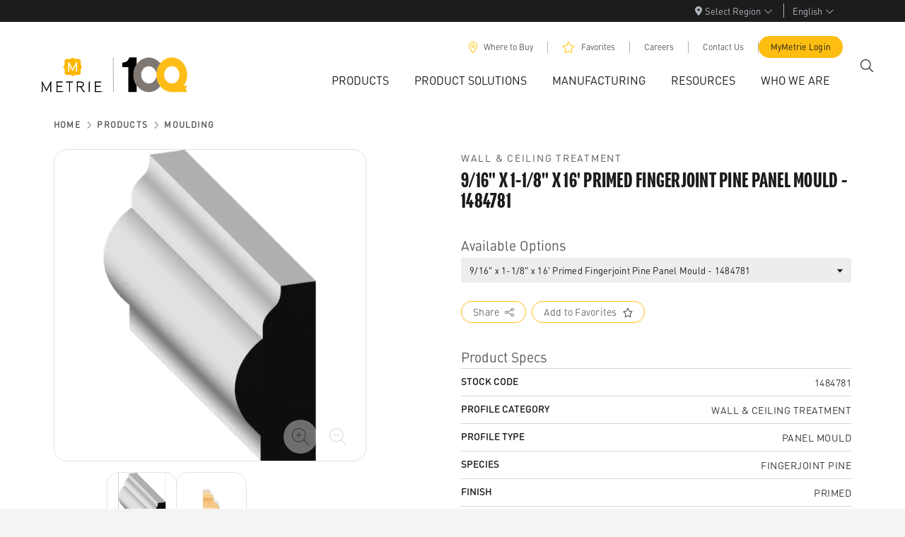

--- FILE ---
content_type: text/html; charset=utf-8
request_url: https://www.metrie.com/products/moulding/1484781
body_size: 19925
content:
<!DOCTYPE html><html lang="en"><head><meta charSet="utf-8" data-next-head=""/><meta name="viewport" content="width=device-width" data-next-head=""/><title data-next-head="">9/16&quot; x 1-1/8&quot; x 16&#x27; Primed Fingerjoint Pine Panel Mould - 1484781</title><meta property="og:title" content="9/16&quot; x 1-1/8&quot; x 16&#x27; Primed Fingerjoint Pine Panel Mould - 1484781" data-next-head=""/><meta property="og:description" content="Panel moulding can refer to a variety of moulding profiles most often used to create or embellish panels on either flat or recessed surfaces. These mouldings are commonly used on doors, walls, architectural paneling, mantels and cornice assemblies." data-next-head=""/><meta name="description" content="Panel moulding can refer to a variety of moulding profiles most often used to create or embellish panels on either flat or recessed surfaces. These mouldings are commonly used on doors, walls, architectural paneling, mantels and cornice assemblies." data-next-head=""/><meta property="og:type" content="website" data-next-head=""/><meta property="og:image" content="https://metriepimimages.blob.core.windows.net/images/Damroot/WebOriginal/10049/M0463A_PFJ_Dim.png" data-next-head=""/><meta property="og:locale" content="en_US, es_MX, fr_CA" data-next-head=""/><meta name="google-site-verification" content="gB_-9yFBsZEha00n2Ed7WjDkr3a6bJp_WPJN93SbBgg" data-next-head=""/><link rel="alternate" hrefLang="en-US" href="/products/moulding/1484781" data-next-head=""/><link rel="alternate" hrefLang="fr-CA" href="/fr/produits/moulures/1484781" data-next-head=""/><link rel="alternate" hrefLang="es-MX" href="/es/productos/chambranas/1484781" data-next-head=""/><meta name="have-i-been-pwned-verification" value="0a927bef5d00f031b30c8eedafd4bed9"/><link rel="preconnect" href="https://use.typekit.net"/><link rel="preload" href="https://use.typekit.net/af/14599e/00000000000000007735b2de/30/l?primer=7cdcb44be4a7db8877ffa5c0007b8dd865b3bbc383831fe2ea177f62257a9191&amp;fvd=i9&amp;v=3" as="font" type="font/woff2" crossorigin="anonymous"/><link rel="preload" href="https://use.typekit.net/af/8ebe3e/00000000000000007735b2e2/30/l?primer=7cdcb44be4a7db8877ffa5c0007b8dd865b3bbc383831fe2ea177f62257a9191&amp;fvd=i5&amp;v=3" as="font" type="font/woff2" crossorigin="anonymous"/><link rel="preload" href="https://use.typekit.net/af/d7dd3a/00000000000000007735b2e9/30/l?primer=7cdcb44be4a7db8877ffa5c0007b8dd865b3bbc383831fe2ea177f62257a9191&amp;fvd=n5&amp;v=3" as="font" type="font/woff2" crossorigin="anonymous"/><link rel="preload" href="/_next/static/css/00990bf88167fb58.css" as="style"/><link rel="preload" href="/_next/static/css/b5fafbb1b4a4749a.css" as="style"/><link rel="preload" href="/_next/static/css/695233bff59d64b9.css" as="style"/><link rel="preload" href="/_next/static/css/17337d72d1b25905.css" as="style"/><script type="application/ld+json" data-next-head="">{
	"@context": "https://schema.org/",
	"@type": "Product",
	"name": "9/16\" x 1-1/8\" x 16' Primed Fingerjoint Pine Panel Mould - 1484781",
	"description": "Panel moulding can refer to a variety of moulding profiles most often used to create or embellish panels on either flat or recessed surfaces. These mouldings are commonly used on doors, walls, architectural paneling, mantels and cornice assemblies.",
	"mpn": "1484781",
	"image": [
		"https://metriepimimages.blob.core.windows.net/images/Damroot/WebOriginal/10074/1484781.png"
	],
	"isRelatedTo": [
		{
			"@type": "Product",
			"name": "5/8\" x 2\" x 8' Primed MDF Panel Mould - 1693764",
			"url": "https://metrie.netlify.app//products/moulding/1693764"
		},
		{
			"@type": "Product",
			"name": "11/32\" x 1-1/4\" x 8' Primed MDF Panel Mould - 1693758",
			"url": "https://metrie.netlify.app//products/moulding/1693758"
		},
		{
			"@type": "Product",
			"name": "1/2\" x 7-3/4\" x 16' Metrie Complete Polar White Painted MDF Shiplap - 1693682",
			"url": "https://metrie.netlify.app//products/moulding/1693682"
		},
		{
			"@type": "Product",
			"name": "1/2\" x 6\" x 16' Metrie Complete Polar White Painted MDF Shiplap - 1693680",
			"url": "https://metrie.netlify.app//products/moulding/1693680"
		},
		{
			"@type": "Product",
			"name": "1/2\" x 6\" x 8' Metrie Complete Polar White Painted MDF Shiplap - 1693679",
			"url": "https://metrie.netlify.app//products/moulding/1693679"
		},
		{
			"@type": "Product",
			"name": "5/8\" x 6\" x 8' Primed MDF Shiplap - 1693677",
			"url": "https://metrie.netlify.app//products/moulding/1693677"
		},
		{
			"@type": "Product",
			"name": "N/A x 1-1/2\" x 16\" Natural Cedar Not Required - 1693394",
			"url": "https://metrie.netlify.app//products/moulding/1693394"
		},
		{
			"@type": "Product",
			"name": "3/4\" x 5-3/8\" x 16' Primed Fingerjoint Pine T&G Paneling - 1692782",
			"url": "https://metrie.netlify.app//products/moulding/1692782"
		},
		{
			"@type": "Product",
			"name": "5/8\" x 2\" x 16' Primed Fingerjoint Pine Panel Mould - 1692578",
			"url": "https://metrie.netlify.app//products/moulding/1692578"
		},
		{
			"@type": "Product",
			"name": "11/32\" x 1-1/4\" x 16' Primed Fingerjoint Pine Panel Mould - 1692573",
			"url": "https://metrie.netlify.app//products/moulding/1692573"
		},
		{
			"@type": "Product",
			"name": "9/16\" x 3\" x 16' Primed Fingerjoint Pine Chair Rail - 1692572",
			"url": "https://metrie.netlify.app//products/moulding/1692572"
		},
		{
			"@type": "Product",
			"name": "5/8\" x 3\" x 8' Primed MDF Chair Rail - 1692431",
			"url": "https://metrie.netlify.app//products/moulding/1692431"
		},
		{
			"@type": "Product",
			"name": "1/2\" x 7-1/4\" x 16' Metrie Complete Polar White Painted MDF Shiplap - 1692299",
			"url": "https://metrie.netlify.app//products/moulding/1692299"
		},
		{
			"@type": "Product",
			"name": "1/2\" x 5-1/2\" x 16' Metrie Complete Polar White Painted MDF Shiplap - 1692296",
			"url": "https://metrie.netlify.app//products/moulding/1692296"
		},
		{
			"@type": "Product",
			"name": "5/8\" x 6\" x 16' Primed MDF Shiplap - 1690955",
			"url": "https://metrie.netlify.app//products/moulding/1690955"
		},
		{
			"@type": "Product",
			"name": "19/32\" x 5-1/2\" x 12' Metrie Complete Polar White Painted MDF T&G Paneling - 1689914",
			"url": "https://metrie.netlify.app//products/moulding/1689914"
		}
	]
}</script><style type="text/css">@font-face{
                    font-family:"DIN Round W05 Regular";
                    src:local('DIN Round W05 Regular'),url("/fonts/FFDINRoundProRegular.woff2") format("woff2"),url("/fonts/FFDINRoundProRegular.woff") format("woff");
                    font-display:swap;
                }
                    @font-face{
                    font-family:"DIN Round W05 Medium";
                    src:local('DIN Round W05 Medium'),url("/fonts/FFDINRoundProMedium.woff2") format("woff2"),url("/fonts/FFDINRoundProMedium.woff") format("woff");
                    font-display:swap;
                }</style><link rel="stylesheet" href="/_next/static/css/00990bf88167fb58.css" data-n-g=""/><link rel="stylesheet" href="/_next/static/css/b5fafbb1b4a4749a.css" data-n-p=""/><link rel="stylesheet" href="/_next/static/css/695233bff59d64b9.css" data-n-p=""/><link rel="stylesheet" href="/_next/static/css/17337d72d1b25905.css" data-n-p=""/><noscript data-n-css=""></noscript><script defer="" noModule="" src="/_next/static/chunks/polyfills-42372ed130431b0a.js"></script><script src="/_next/static/chunks/webpack-d4e4fc3fe9e0457b.js" defer=""></script><script src="/_next/static/chunks/framework-483ae9768bee572f.js" defer=""></script><script src="/_next/static/chunks/main-f2d0ed7d795ced3a.js" defer=""></script><script src="/_next/static/chunks/pages/_app-9c183938125be03d.js" defer=""></script><script src="/_next/static/chunks/8776cac6-258b316339c67534.js" defer=""></script><script src="/_next/static/chunks/87e3a844-09e8f0c172187380.js" defer=""></script><script src="/_next/static/chunks/1466-257897ba7f5f8e70.js" defer=""></script><script src="/_next/static/chunks/8686-0de4fad7780f2025.js" defer=""></script><script src="/_next/static/chunks/3364-c153079c3ef54c64.js" defer=""></script><script src="/_next/static/chunks/9138-4d18f648ac0929d8.js" defer=""></script><script src="/_next/static/chunks/1274-45e1df70a44d61b9.js" defer=""></script><script src="/_next/static/chunks/5601-bee38eee70ff6165.js" defer=""></script><script src="/_next/static/chunks/334-8018cf887954be35.js" defer=""></script><script src="/_next/static/chunks/5256-05111c89cf41050a.js" defer=""></script><script src="/_next/static/chunks/9295-385fac859b7a1487.js" defer=""></script><script src="/_next/static/chunks/pages/products/%5BproductGroup%5D/%5Bslug%5D-b7851d0b5b59684a.js" defer=""></script><script src="/_next/static/8w7EC3h6q2HjSNtEdNg4z/_buildManifest.js" defer=""></script><script src="/_next/static/8w7EC3h6q2HjSNtEdNg4z/_ssgManifest.js" defer=""></script></head><body><link rel="preload" as="image" imageSrcSet="/_next/static/media/MET-cen-logo.b171440a.svg 640w, /_next/static/media/MET-cen-logo.b171440a.svg 750w, /_next/static/media/MET-cen-logo.b171440a.svg 828w, /_next/static/media/MET-cen-logo.b171440a.svg 1080w, /_next/static/media/MET-cen-logo.b171440a.svg 1200w, /_next/static/media/MET-cen-logo.b171440a.svg 1920w, /_next/static/media/MET-cen-logo.b171440a.svg 2048w, /_next/static/media/MET-cen-logo.b171440a.svg 3840w" imageSizes="100vw"/><div id="__next"><style>
      #nprogress {
        pointer-events: none;
      }
      #nprogress .bar {
        background: #febd11;
        position: fixed;
        z-index: 9999;
        top: 0;
        left: 0;
        width: 100%;
        height: 5px;
      }
      #nprogress .peg {
        display: block;
        position: absolute;
        right: 0px;
        width: 100px;
        height: 100%;
        box-shadow: 0 0 10px #febd11, 0 0 5px #febd11;
        opacity: 1;
        -webkit-transform: rotate(3deg) translate(0px, -4px);
        -ms-transform: rotate(3deg) translate(0px, -4px);
        transform: rotate(3deg) translate(0px, -4px);
      }
      #nprogress .spinner {
        display: block;
        position: fixed;
        z-index: 1031;
        top: 15px;
        right: 15px;
      }
      #nprogress .spinner-icon {
        width: 18px;
        height: 18px;
        box-sizing: border-box;
        border: solid 2px transparent;
        border-top-color: #febd11;
        border-left-color: #febd11;
        border-radius: 50%;
        -webkit-animation: nprogresss-spinner 400ms linear infinite;
        animation: nprogress-spinner 400ms linear infinite;
      }
      .nprogress-custom-parent {
        overflow: hidden;
        position: relative;
      }
      .nprogress-custom-parent #nprogress .spinner,
      .nprogress-custom-parent #nprogress .bar {
        position: absolute;
      }
      @-webkit-keyframes nprogress-spinner {
        0% {
          -webkit-transform: rotate(0deg);
        }
        100% {
          -webkit-transform: rotate(360deg);
        }
      }
      @keyframes nprogress-spinner {
        0% {
          transform: rotate(0deg);
        }
        100% {
          transform: rotate(360deg);
        }
      }
    </style><div class="wrapper page" id="page-wrapper"><div class=""><div><div class="LocaleSelection_root__GN18P"><div class="LocaleSelection_wrapper__WH34N"><div class="LocaleSelection_menu__Ku3rX"><div class="dropdown"><button class="RegionalityDropdown_cta__u27p1 dropdown-toggle" id="regionality-select" aria-expanded="false"><span><svg aria-hidden="true" focusable="false" data-prefix="fas" data-icon="location-dot" class="svg-inline--fa fa-location-dot " role="img" xmlns="http://www.w3.org/2000/svg" viewBox="0 0 384 512" style="font-size:13px;margin-right:4px"><path fill="currentColor" d="M215.7 499.2C267 435 384 279.4 384 192C384 86 298 0 192 0S0 86 0 192c0 87.4 117 243 168.3 307.2c12.3 15.3 35.1 15.3 47.4 0zM192 128a64 64 0 1 1 0 128 64 64 0 1 1 0-128z"></path></svg></span><span class="RegionalityDropdown_label__AwbMR"></span><span><svg aria-hidden="true" focusable="false" data-prefix="fal" data-icon="chevron-down" class="svg-inline--fa fa-chevron-down " role="img" xmlns="http://www.w3.org/2000/svg" viewBox="0 0 512 512" style="font-size:13px;margin-left:4px"><path fill="currentColor" d="M267.3 395.3c-6.2 6.2-16.4 6.2-22.6 0l-192-192c-6.2-6.2-6.2-16.4 0-22.6s16.4-6.2 22.6 0L256 361.4 436.7 180.7c6.2-6.2 16.4-6.2 22.6 0s6.2 16.4 0 22.6l-192 192z"></path></svg></span></button></div></div><div class="LocaleSelection_languageMenu__29bNz"><div class="hasSelection dropdown"><button class="dropdown-toggle" id="metrie-language-select" aria-expanded="false">English<svg aria-hidden="true" focusable="false" data-prefix="fal" data-icon="chevron-down" class="svg-inline--fa fa-chevron-down " role="img" xmlns="http://www.w3.org/2000/svg" viewBox="0 0 512 512" style="font-size:13px;margin-left:4px"><path fill="currentColor" d="M267.3 395.3c-6.2 6.2-16.4 6.2-22.6 0l-192-192c-6.2-6.2-6.2-16.4 0-22.6s16.4-6.2 22.6 0L256 361.4 436.7 180.7c6.2-6.2 16.4-6.2 22.6 0s6.2 16.4 0 22.6l-192 192z"></path></svg></button></div></div></div></div></div><div class="MobileMenu_root__4Lt2V"><div class="MobileMenu_layout__WGszc" style="height:auto"><div class="MobileMenu_menu__pIW3a"><a class="Logo_logo__GAgEZ" href="/"><span style="box-sizing:border-box;display:block;overflow:hidden;width:initial;height:initial;background:none;opacity:1;border:0;margin:0;padding:0;position:relative"><span style="box-sizing:border-box;display:block;width:initial;height:initial;background:none;opacity:1;border:0;margin:0;padding:0;padding-top:21.843003412969285%"></span><img alt="Metrie.com" sizes="100vw" srcSet="/_next/static/media/MET-cen-logo.b171440a.svg 640w, /_next/static/media/MET-cen-logo.b171440a.svg 750w, /_next/static/media/MET-cen-logo.b171440a.svg 828w, /_next/static/media/MET-cen-logo.b171440a.svg 1080w, /_next/static/media/MET-cen-logo.b171440a.svg 1200w, /_next/static/media/MET-cen-logo.b171440a.svg 1920w, /_next/static/media/MET-cen-logo.b171440a.svg 2048w, /_next/static/media/MET-cen-logo.b171440a.svg 3840w" src="/_next/static/media/MET-cen-logo.b171440a.svg" decoding="async" data-nimg="responsive" style="position:absolute;top:0;left:0;bottom:0;right:0;box-sizing:border-box;padding:0;border:none;margin:auto;display:block;width:0;height:0;min-width:100%;max-width:100%;min-height:100%;max-height:100%"/></span></a><button class="rounded-circle d-flex align-items-center justify-content-center HamburgerIcon_menuButton__cp2KM" aria-label="Menu"><svg aria-hidden="true" focusable="false" data-prefix="fal" data-icon="xmark" class="svg-inline--fa fa-xmark HamburgerIcon_menuIcon__S_1Ki" role="img" xmlns="http://www.w3.org/2000/svg" viewBox="0 0 384 512"><path fill="currentColor" d="M324.5 411.1c6.2 6.2 16.4 6.2 22.6 0s6.2-16.4 0-22.6L214.6 256 347.1 123.5c6.2-6.2 6.2-16.4 0-22.6s-16.4-6.2-22.6 0L192 233.4 59.6 100.9c-6.2-6.2-16.4-6.2-22.6 0s-6.2 16.4 0 22.6L169.4 256 36.9 388.5c-6.2 6.2-6.2 16.4 0 22.6s16.4 6.2 22.6 0L192 278.6 324.5 411.1z"></path></svg><svg aria-hidden="true" focusable="false" data-prefix="fal" data-icon="bars" class="svg-inline--fa fa-bars HamburgerIcon_show__pSF1z HamburgerIcon_menuIcon__S_1Ki" role="img" xmlns="http://www.w3.org/2000/svg" viewBox="0 0 448 512"><path fill="currentColor" d="M0 80c0-8.8 7.2-16 16-16l416 0c8.8 0 16 7.2 16 16s-7.2 16-16 16L16 96C7.2 96 0 88.8 0 80zM0 240c0-8.8 7.2-16 16-16l416 0c8.8 0 16 7.2 16 16s-7.2 16-16 16L16 256c-8.8 0-16-7.2-16-16zM448 400c0 8.8-7.2 16-16 16L16 416c-8.8 0-16-7.2-16-16s7.2-16 16-16l416 0c8.8 0 16 7.2 16 16z"></path></svg></button></div><div class="MenuContent_content__wJJR2"><div class="MobileSearch_mobileSearch__F6V29"><div id="SearchPanelInput" class="SearchInput_searchBox__RYgJe rounded-lg d-flex"><input class="SearchInput_searchInput__9i92t" placeholder="How can we help you?" value=""/><button class="SearchInput_submitButton__FiEIT" aria-label="Submit"><svg aria-hidden="true" focusable="false" data-prefix="fal" data-icon="arrow-right" class="svg-inline--fa fa-arrow-right " role="img" xmlns="http://www.w3.org/2000/svg" viewBox="0 0 448 512"><path fill="currentColor" d="M443.3 267.3c6.2-6.2 6.2-16.4 0-22.6l-176-176c-6.2-6.2-16.4-6.2-22.6 0s-6.2 16.4 0 22.6L393.4 240 16 240c-8.8 0-16 7.2-16 16s7.2 16 16 16l377.4 0L244.7 420.7c-6.2 6.2-6.2 16.4 0 22.6s16.4 6.2 22.6 0l176-176z"></path></svg></button></div></div><div class="MenuSections_sections__vHBSW"><div class="accordion"><div class="accordion-item"><button type="button" class="MenuSections_sectionHeader__hZZod" aria-label="Menu Toggle">Products<svg aria-hidden="true" focusable="false" data-prefix="fas" data-icon="chevron-right" class="svg-inline--fa fa-chevron-right MenuSections_icon__v7_xu" role="img" xmlns="http://www.w3.org/2000/svg" viewBox="0 0 320 512"><path fill="currentColor" d="M310.6 233.4c12.5 12.5 12.5 32.8 0 45.3l-192 192c-12.5 12.5-32.8 12.5-45.3 0s-12.5-32.8 0-45.3L242.7 256 73.4 86.6c-12.5-12.5-12.5-32.8 0-45.3s32.8-12.5 45.3 0l192 192z"></path></svg></button><div class="accordion-collapse collapse"><div class="accordion-body"><a href="#" class="MenuSections_closeAccordionLink__1EpUK"><svg aria-hidden="true" focusable="false" data-prefix="fal" data-icon="chevron-left" class="svg-inline--fa fa-chevron-left " role="img" xmlns="http://www.w3.org/2000/svg" viewBox="0 0 320 512"><path fill="currentColor" d="M20.7 267.3c-6.2-6.2-6.2-16.4 0-22.6l192-192c6.2-6.2 16.4-6.2 22.6 0s6.2 16.4 0 22.6L54.6 256 235.3 436.7c6.2 6.2 6.2 16.4 0 22.6s-16.4 6.2-22.6 0l-192-192z"></path></svg><span class="px-2">Products</span></a><div class=""><h2 class="MegaNavColShared_columnTitle__e1wP8" aria-hidden="false">Browse Our Products</h2><ul class="MegaNavColShared_list__40r1a"></ul></div></div></div></div><div class="accordion-item"><button type="button" class="MenuSections_sectionHeader__hZZod" aria-label="Menu Toggle">Product Solutions<svg aria-hidden="true" focusable="false" data-prefix="fas" data-icon="chevron-right" class="svg-inline--fa fa-chevron-right MenuSections_icon__v7_xu" role="img" xmlns="http://www.w3.org/2000/svg" viewBox="0 0 320 512"><path fill="currentColor" d="M310.6 233.4c12.5 12.5 12.5 32.8 0 45.3l-192 192c-12.5 12.5-32.8 12.5-45.3 0s-12.5-32.8 0-45.3L242.7 256 73.4 86.6c-12.5-12.5-12.5-32.8 0-45.3s32.8-12.5 45.3 0l192 192z"></path></svg></button><div class="accordion-collapse collapse"><div class="accordion-body"><a href="#" class="MenuSections_closeAccordionLink__1EpUK"><svg aria-hidden="true" focusable="false" data-prefix="fal" data-icon="chevron-left" class="svg-inline--fa fa-chevron-left " role="img" xmlns="http://www.w3.org/2000/svg" viewBox="0 0 320 512"><path fill="currentColor" d="M20.7 267.3c-6.2-6.2-6.2-16.4 0-22.6l192-192c6.2-6.2 16.4-6.2 22.6 0s6.2 16.4 0 22.6L54.6 256 235.3 436.7c6.2 6.2 6.2 16.4 0 22.6s-16.4 6.2-22.6 0l-192-192z"></path></svg><span class="px-2">Product Solutions</span></a><div class=""><h2 class="MegaNavColShared_columnTitle__e1wP8" aria-hidden="false">Solutions for your every need</h2><ul class="MegaNavColShared_list__40r1a"></ul></div><div class=""><h2 class="MegaNavColShared_columnTitle__e1wP8" aria-hidden="false">Door Solutions</h2><ul class="MegaNavColShared_list__40r1a"></ul></div></div></div></div><div class="accordion-item"><button type="button" class="MenuSections_sectionHeader__hZZod" aria-label="Menu Toggle">Manufacturing<svg aria-hidden="true" focusable="false" data-prefix="fas" data-icon="chevron-right" class="svg-inline--fa fa-chevron-right MenuSections_icon__v7_xu" role="img" xmlns="http://www.w3.org/2000/svg" viewBox="0 0 320 512"><path fill="currentColor" d="M310.6 233.4c12.5 12.5 12.5 32.8 0 45.3l-192 192c-12.5 12.5-32.8 12.5-45.3 0s-12.5-32.8 0-45.3L242.7 256 73.4 86.6c-12.5-12.5-12.5-32.8 0-45.3s32.8-12.5 45.3 0l192 192z"></path></svg></button><div class="accordion-collapse collapse"><div class="accordion-body"><a href="#" class="MenuSections_closeAccordionLink__1EpUK"><svg aria-hidden="true" focusable="false" data-prefix="fal" data-icon="chevron-left" class="svg-inline--fa fa-chevron-left " role="img" xmlns="http://www.w3.org/2000/svg" viewBox="0 0 320 512"><path fill="currentColor" d="M20.7 267.3c-6.2-6.2-6.2-16.4 0-22.6l192-192c6.2-6.2 16.4-6.2 22.6 0s6.2 16.4 0 22.6L54.6 256 235.3 436.7c6.2 6.2 6.2 16.4 0 22.6s-16.4 6.2-22.6 0l-192-192z"></path></svg><span class="px-2">Manufacturing</span></a><div class=""><h2 class="MegaNavColShared_columnTitle__e1wP8" aria-hidden="false"> Manufacturing At Metrie</h2><ul class="MegaNavColShared_list__40r1a"></ul></div><div class=""><h2 class="MegaNavColShared_columnTitle__e1wP8" aria-hidden="false"> Our Partners</h2><ul class="MegaNavColShared_list__40r1a"></ul></div></div></div></div><div class="accordion-item"><button type="button" class="MenuSections_sectionHeader__hZZod" aria-label="Menu Toggle">Resources<svg aria-hidden="true" focusable="false" data-prefix="fas" data-icon="chevron-right" class="svg-inline--fa fa-chevron-right MenuSections_icon__v7_xu" role="img" xmlns="http://www.w3.org/2000/svg" viewBox="0 0 320 512"><path fill="currentColor" d="M310.6 233.4c12.5 12.5 12.5 32.8 0 45.3l-192 192c-12.5 12.5-32.8 12.5-45.3 0s-12.5-32.8 0-45.3L242.7 256 73.4 86.6c-12.5-12.5-12.5-32.8 0-45.3s32.8-12.5 45.3 0l192 192z"></path></svg></button><div class="accordion-collapse collapse"><div class="accordion-body"><a href="#" class="MenuSections_closeAccordionLink__1EpUK"><svg aria-hidden="true" focusable="false" data-prefix="fal" data-icon="chevron-left" class="svg-inline--fa fa-chevron-left " role="img" xmlns="http://www.w3.org/2000/svg" viewBox="0 0 320 512"><path fill="currentColor" d="M20.7 267.3c-6.2-6.2-6.2-16.4 0-22.6l192-192c6.2-6.2 16.4-6.2 22.6 0s6.2 16.4 0 22.6L54.6 256 235.3 436.7c6.2 6.2 6.2 16.4 0 22.6s-16.4 6.2-22.6 0l-192-192z"></path></svg><span class="px-2">Resources</span></a><div class=""><h2 class="MegaNavColShared_columnTitle__e1wP8" aria-hidden="false">Resources and Documents</h2><ul class="MegaNavColShared_list__40r1a"></ul></div><div class=""><h2 class="MegaNavColShared_columnTitle__e1wP8" aria-hidden="false">Learning Centre</h2><ul class="MegaNavColShared_list__40r1a"></ul></div></div></div></div><div class="accordion-item"><button type="button" class="MenuSections_sectionHeader__hZZod" aria-label="Menu Toggle">Who We Are<svg aria-hidden="true" focusable="false" data-prefix="fas" data-icon="chevron-right" class="svg-inline--fa fa-chevron-right MenuSections_icon__v7_xu" role="img" xmlns="http://www.w3.org/2000/svg" viewBox="0 0 320 512"><path fill="currentColor" d="M310.6 233.4c12.5 12.5 12.5 32.8 0 45.3l-192 192c-12.5 12.5-32.8 12.5-45.3 0s-12.5-32.8 0-45.3L242.7 256 73.4 86.6c-12.5-12.5-12.5-32.8 0-45.3s32.8-12.5 45.3 0l192 192z"></path></svg></button><div class="accordion-collapse collapse"><div class="accordion-body"><a href="#" class="MenuSections_closeAccordionLink__1EpUK"><svg aria-hidden="true" focusable="false" data-prefix="fal" data-icon="chevron-left" class="svg-inline--fa fa-chevron-left " role="img" xmlns="http://www.w3.org/2000/svg" viewBox="0 0 320 512"><path fill="currentColor" d="M20.7 267.3c-6.2-6.2-6.2-16.4 0-22.6l192-192c6.2-6.2 16.4-6.2 22.6 0s6.2 16.4 0 22.6L54.6 256 235.3 436.7c6.2 6.2 6.2 16.4 0 22.6s-16.4 6.2-22.6 0l-192-192z"></path></svg><span class="px-2">Who We Are</span></a><div class=""><h2 class="MegaNavColShared_columnTitle__e1wP8" aria-hidden="false"> About Us</h2><ul class="MegaNavColShared_list__40r1a"></ul></div><div class=""><h2 class="MegaNavColShared_columnTitle__e1wP8" aria-hidden="false"> Careers and News</h2><ul class="MegaNavColShared_list__40r1a"></ul></div></div></div></div></div></div><div class="SubMenu_subMenu__hmfqy"><a class="SubMenu_navItem__Tlr3W" href="/where-to-buy">Where to Buy</a><a class="SubMenu_navItem__Tlr3W" href="/favorites">Favorites</a><a class="SubMenu_navItem__Tlr3W" href="/careers">Careers</a><a class="SubMenu_navItem__Tlr3W" href="/contact-us">Contact Us</a><a target="_blank" class="SubMenu_navItem__Tlr3W" href="https://mymetrie.com/">MyMetrie Login</a></div><div class="LocaleSelection_root__GN18P"><div class="LocaleSelection_wrapper__WH34N"><div class="LocaleSelection_menu__Ku3rX"><div class="dropdown"><button class="RegionalityDropdown_cta__u27p1 dropdown-toggle" id="regionality-select" aria-expanded="false"><span><svg aria-hidden="true" focusable="false" data-prefix="fas" data-icon="location-dot" class="svg-inline--fa fa-location-dot " role="img" xmlns="http://www.w3.org/2000/svg" viewBox="0 0 384 512" style="font-size:13px;margin-right:4px"><path fill="currentColor" d="M215.7 499.2C267 435 384 279.4 384 192C384 86 298 0 192 0S0 86 0 192c0 87.4 117 243 168.3 307.2c12.3 15.3 35.1 15.3 47.4 0zM192 128a64 64 0 1 1 0 128 64 64 0 1 1 0-128z"></path></svg></span><span class="RegionalityDropdown_label__AwbMR"></span><span><svg aria-hidden="true" focusable="false" data-prefix="fal" data-icon="chevron-down" class="svg-inline--fa fa-chevron-down " role="img" xmlns="http://www.w3.org/2000/svg" viewBox="0 0 512 512" style="font-size:13px;margin-left:4px"><path fill="currentColor" d="M267.3 395.3c-6.2 6.2-16.4 6.2-22.6 0l-192-192c-6.2-6.2-6.2-16.4 0-22.6s16.4-6.2 22.6 0L256 361.4 436.7 180.7c6.2-6.2 16.4-6.2 22.6 0s6.2 16.4 0 22.6l-192 192z"></path></svg></span></button></div></div><div class="LocaleSelection_languageMenu__29bNz"><div class="hasSelection dropdown"><button class="dropdown-toggle" id="metrie-language-select" aria-expanded="false">English<svg aria-hidden="true" focusable="false" data-prefix="fal" data-icon="chevron-down" class="svg-inline--fa fa-chevron-down " role="img" xmlns="http://www.w3.org/2000/svg" viewBox="0 0 512 512" style="font-size:13px;margin-left:4px"><path fill="currentColor" d="M267.3 395.3c-6.2 6.2-16.4 6.2-22.6 0l-192-192c-6.2-6.2-6.2-16.4 0-22.6s16.4-6.2 22.6 0L256 361.4 436.7 180.7c6.2-6.2 16.4-6.2 22.6 0s6.2 16.4 0 22.6l-192 192z"></path></svg></button></div></div></div></div></div></div></div></div><div class="content-wrap"><div class="container-fluid"><div class="row"><div class="ProductDetailsLayout_wrapper__f7bOq"><div class="ProductDetailsLayout_backgroundContainer__8D2pX"><div class="ProductDetailsLayout_background__R2FYi"></div><div class="ProductDetailsLayout_svgWrapper__7oQWG"><svg viewBox="0 0 1440 60" class="ProductDetailsLayout_svgContent__brTUG" preserveAspectRatio="xMinYMin meet"><path d="M1440,9c-84-13.49-172-13.28-295.7,11.23C982.33,52.29,858.63,95,727.18,11a13.36,13.36,0,0,0-14.36,0C581.37,95,457.67,52.29,295.7,20.19,172-4.32,84-4.53,0,9V70H1440Z"></path></svg></div></div></div></div></div><div class="ProductDetailsLayout_productContainer__1cWI2 container"><div class="row"><span aria-live="polite" aria-busy="true"><span class="react-loading-skeleton" style="height:72px;border-radius:16px;--base-color:#F7F6F5">‌</span><br/></span></div><div class="row"><div class="col-md-6"><span aria-live="polite" aria-busy="true"><span class="react-loading-skeleton" style="height:402px;border-radius:16px;--base-color:#ffffff">‌</span><br/></span><span aria-live="polite" aria-busy="true"><span class="react-loading-skeleton" style="height:120px;border-radius:16px;--base-color:#ffffff">‌</span><br/></span></div><div class="col-md-6"><span aria-live="polite" aria-busy="true"><span class="react-loading-skeleton" style="height:800px;border-radius:16px;--base-color:#ffffff">‌</span><br/></span></div></div></div></div><div class="Footer_root__Gq5wF"><div class="container"><div class="Footer_columns__F3O37"><div class="Logo_logo__eDQ_0"><span style="box-sizing:border-box;display:block;overflow:hidden;width:initial;height:initial;background:none;opacity:1;border:0;margin:0;padding:0;position:relative"><span style="box-sizing:border-box;display:block;width:initial;height:initial;background:none;opacity:1;border:0;margin:0;padding:0;padding-top:21.843003412969285%"></span><img alt="Metrie.com" src="[data-uri]" decoding="async" data-nimg="responsive" style="position:absolute;top:0;left:0;bottom:0;right:0;box-sizing:border-box;padding:0;border:none;margin:auto;display:block;width:0;height:0;min-width:100%;max-width:100%;min-height:100%;max-height:100%"/><noscript><img alt="Metrie.com" loading="lazy" decoding="async" data-nimg="responsive" style="position:absolute;top:0;left:0;bottom:0;right:0;box-sizing:border-box;padding:0;border:none;margin:auto;display:block;width:0;height:0;min-width:100%;max-width:100%;min-height:100%;max-height:100%" sizes="100vw" srcSet="/_next/static/media/logo-horizontal-white.3b38a1b1.svg 640w, /_next/static/media/logo-horizontal-white.3b38a1b1.svg 750w, /_next/static/media/logo-horizontal-white.3b38a1b1.svg 828w, /_next/static/media/logo-horizontal-white.3b38a1b1.svg 1080w, /_next/static/media/logo-horizontal-white.3b38a1b1.svg 1200w, /_next/static/media/logo-horizontal-white.3b38a1b1.svg 1920w, /_next/static/media/logo-horizontal-white.3b38a1b1.svg 2048w, /_next/static/media/logo-horizontal-white.3b38a1b1.svg 3840w" src="/_next/static/media/logo-horizontal-white.3b38a1b1.svg"/></noscript></span></div><div class="Footer_navWrapper__fcIdO"><nav class="Footer_links__y6OjA Footer_column__Hg_ZC"><a href="/products">Products</a><a href="/product-solutions">Product Solutions</a><a href="/manufacturing">Manufacturing</a><a href="/resources">Resources</a><a href="/who-we-are">Who We Are</a></nav><nav class="Footer_links__y6OjA Footer_column__Hg_ZC"><a href="/contact-us">Contact Us</a><a href="/where-to-buy">Where To Buy</a><a href="/favorites">Favorites</a><a target="_blank" href="https://mymetrie.com/">MyMetrie Login</a></nav></div></div><div class="Footer_meta__eeVqq"><div class="Footer_copyright__tIke_">© <!-- -->2026<!-- --> METRIE<sup>®</sup><div class="Footer_copyrightLink__nYpPH"><a href="/terms-and-conditions">Terms and Conditions</a></div><div class="Footer_copyrightLink__nYpPH"><a href="/privacy">Privacy Policy</a></div><div class="Footer_copyrightLink__nYpPH"><a href="/accessibility-policy">Accessibility Policy</a></div><div class="Footer_copyrightLink__nYpPH"><a href="/privacy">Do Not Sell or Share My Personal Information</a></div></div></div></div></div></div></div><script id="__NEXT_DATA__" type="application/json">{"props":{"pageProps":{"product":{"title":{"en-US":"9/16\" x 1-1/8\" x 16' Primed Fingerjoint Pine Panel Mould - 1484781","es-MX":"Moldura para paneles de Pino Fingerjoint Imprimado  - 16' x 1-1/8\" x 9/16\" - 1484781","fr-CA":"Moulure de panneaux en Pin jointé Apprêt  - 16' x 1-1/8\" x 9/16\" - 1484781"},"slug":"1484781","plant":["2094","2095"],"materialNumber":"1484781","marketingCopy":{"en-US":{"data":{},"content":[{"data":{},"content":[{"data":{},"marks":[],"value":"Panel moulding can refer to a variety of moulding profiles most often used to create or embellish panels on either flat or recessed surfaces. These mouldings are commonly used on doors, walls, architectural paneling, mantels and cornice assemblies.","nodeType":"text"}],"nodeType":"paragraph"}],"nodeType":"document"}},"featureStatements":null,"productTaxonomyNode":{"title":{"en-US":"Mould.Treatments.Panel"},"description":{"en-US":"Panel Mould","es-MX":"Moldura de panel","fr-CA":"Moulure à panneaux"},"hierarchyCode":"Mould.Treatments.Panel","level":3},"optionMForPlantIDs":[],"metrieComplete":false,"productGroup":{"fields":{"title":"Moulding","slug":"moulding"}},"productType":{"attributeText":{"en-US":"Wall \u0026 Ceiling Treatment","es-MX":"Tratamientos para paredes y techos","fr-CA":"Traitements des murs et plafonds"},"filterGroup":{"id":"7LHOK9g6MPYFBIEMApbpsl","label":{"en-US":"Profile Category","es-MX":"Tipo de producto","fr-CA":"Type de produit"},"title":{"en-US":"Product Type","es-MX":"Tipo de producto","fr-CA":"Type de produit"}},"productGroup":{"en-US":"moulding","es-MX":"chambranas","fr-CA":"moulures"}},"productSubType":{"attributeText":{"en-US":"Panel Mould","es-MX":"Moldura de panel","fr-CA":"Moulure à panneaux"},"filterGroup":{"id":"3Rw6L8xoGuyJJXrI2A84Vz","label":{"en-US":"Profile Type","es-MX":"Subtipo de producto","fr-CA":"Sous-type de produit"},"title":{"en-US":"Product Subtype","es-MX":"Subtipo de producto","fr-CA":"Sous-type de produit"}},"productGroup":{"en-US":"moulding","es-MX":"chambranas","fr-CA":"moulures"}},"productImages":[{"title":{"en-US":"https://metriepimimages.blob.core.windows.net/images/Damroot/WebOriginal/10074/1484781.png"},"posterImage":false,"imageUrls":["https://metriepimimages.blob.core.windows.net/images/Damroot/WebOriginal/10074/1484781.png"]}],"threeSixtyImages":["https://metriepimimages.blob.core.windows.net/images/Damroot/WebOriginal/10050/M0463A_PFJ-01.png","https://metriepimimages.blob.core.windows.net/images/Damroot/WebOriginal/10050/M0463A_PFJ-02.png","https://metriepimimages.blob.core.windows.net/images/Damroot/WebOriginal/10050/M0463A_PFJ-03.png","https://metriepimimages.blob.core.windows.net/images/Damroot/WebOriginal/10050/M0463A_PFJ-04.png","https://metriepimimages.blob.core.windows.net/images/Damroot/WebOriginal/10050/M0463A_PFJ-05.png","https://metriepimimages.blob.core.windows.net/images/Damroot/WebOriginal/10050/M0463A_PFJ-06.png","https://metriepimimages.blob.core.windows.net/images/Damroot/WebOriginal/10050/M0463A_PFJ-07.png","https://metriepimimages.blob.core.windows.net/images/Damroot/WebOriginal/10050/M0463A_PFJ-08.png","https://metriepimimages.blob.core.windows.net/images/Damroot/WebOriginal/10050/M0463A_PFJ-09.png","https://metriepimimages.blob.core.windows.net/images/Damroot/WebOriginal/10050/M0463A_PFJ-10.png","https://metriepimimages.blob.core.windows.net/images/Damroot/WebOriginal/10050/M0463A_PFJ-11.png","https://metriepimimages.blob.core.windows.net/images/Damroot/WebOriginal/10050/M0463A_PFJ-12.png","https://metriepimimages.blob.core.windows.net/images/Damroot/WebOriginal/10050/M0463A_PFJ-13.png","https://metriepimimages.blob.core.windows.net/images/Damroot/WebOriginal/10050/M0463A_PFJ-14.png","https://metriepimimages.blob.core.windows.net/images/Damroot/WebOriginal/10050/M0463A_PFJ-15.png","https://metriepimimages.blob.core.windows.net/images/Damroot/WebOriginal/10050/M0463A_PFJ-16.png","https://metriepimimages.blob.core.windows.net/images/Damroot/WebOriginal/10050/M0463A_PFJ-17.png","https://metriepimimages.blob.core.windows.net/images/Damroot/WebOriginal/10050/M0463A_PFJ-18.png","https://metriepimimages.blob.core.windows.net/images/Damroot/WebOriginal/10050/M0463A_PFJ-19.png","https://metriepimimages.blob.core.windows.net/images/Damroot/WebOriginal/10050/M0463A_PFJ-20.png","https://metriepimimages.blob.core.windows.net/images/Damroot/WebOriginal/10050/M0463A_PFJ-21.png","https://metriepimimages.blob.core.windows.net/images/Damroot/WebOriginal/10050/M0463A_PFJ-22.png","https://metriepimimages.blob.core.windows.net/images/Damroot/WebOriginal/10050/M0463A_PFJ-23.png","https://metriepimimages.blob.core.windows.net/images/Damroot/WebOriginal/10050/M0463A_PFJ-24.png","https://metriepimimages.blob.core.windows.net/images/Damroot/WebOriginal/10050/M0463A_PFJ-25.png","https://metriepimimages.blob.core.windows.net/images/Damroot/WebOriginal/10050/M0463A_PFJ-26.png","https://metriepimimages.blob.core.windows.net/images/Damroot/WebOriginal/10050/M0463A_PFJ-27.png","https://metriepimimages.blob.core.windows.net/images/Damroot/WebOriginal/10050/M0463A_PFJ-28.png","https://metriepimimages.blob.core.windows.net/images/Damroot/WebOriginal/10050/M0463A_PFJ-29.png","https://metriepimimages.blob.core.windows.net/images/Damroot/WebOriginal/10050/M0463A_PFJ-30.png","https://metriepimimages.blob.core.windows.net/images/Damroot/WebOriginal/10050/M0463A_PFJ-31.png","https://metriepimimages.blob.core.windows.net/images/Damroot/WebOriginal/10050/M0463A_PFJ-32.png","https://metriepimimages.blob.core.windows.net/images/Damroot/WebOriginal/10050/M0463A_PFJ-33.png","https://metriepimimages.blob.core.windows.net/images/Damroot/WebOriginal/10050/M0463A_PFJ-34.png","https://metriepimimages.blob.core.windows.net/images/Damroot/WebOriginal/10050/M0463A_PFJ-35.png","https://metriepimimages.blob.core.windows.net/images/Damroot/WebOriginal/10050/M0463A_PFJ-36.png","https://metriepimimages.blob.core.windows.net/images/Damroot/WebOriginal/10050/M0463A_PFJ-37.png"],"resources":[],"metaData":{"internalTitle":{"en-US":"Product 9/16\" x 1-1/8\" x 16'  Primed Fingerjoint Pine Panel Mould - 1484781 1484781"},"title":{"en-US":"Metrie 1484781 9/16\" x 1-1/8\" x 16' Primed Fingerjoint Pine Panel Mould - 1484781"},"description":{"en-US":"Panel moulding can refer to a variety of moulding profiles most often used to create or embellish panels on either flat or recessed surfaces. These mouldings are commonly used on doors, walls, architectural paneling, mantels and cornice assemblies."},"ogType":{"en-US":"website"},"ogLocale":{"en-US":"en_US, es_MX, fr_CA"},"imageUrl":{"en-US":"https://metriepimimages.blob.core.windows.net/images/Damroot/WebOriginal/10049/M0463A_PFJ_Dim.png"},"keywords":{"en-US":["1484781","Mould","Wall","Decorative","427J","M0463A","Fingerjoint Pine","Primed","best moulding","best moulding near me","Alexandria","best mouldings","best mouldings near me","Empire","best trim","best trim near me","Novo","design moulding","moulding near me","Builder FirstSource","design mouldings","moulding products near me","Ekina","design trim","mouldings near me","Lowes","interior molding","mouldings products near me","Lowe's","interior moulding","trim near me","Home Depot","interior mouldings","trim products near me","interior trim","crown molding home depot","metrie mouldings","lumber and millwork near me","metrie trim","what is moulding","on trend moulding","what is trim","on trend mouldings","millwork near me","on trend trim","molding company near me","on-trend moulding","molding near me","on-trend mouldings","molding store near me","on-trend trim","moulding and millwork near me","trendy moulding","moulding company near me","trendy mouldings","moulding near me","trendy trim","moulding store near me","trim and molding","moulding supply near me"]}},"displayForPlantIDs":["2094","2095"],"similarProduct":null,"marketingBlocks":null,"relatedArticles":null,"productSpecFields":["materialNumber","modelNumber","productType","productSubtype","species","finish","construction","dimensions","drawingNumber"],"productSpecs":[{"field":"materialNumber","label":{"en-US":"Stock Code","es-MX":"Número de inventario","fr-CA":"Code de stock"},"value":"1484781"},{"field":"modelNumber","label":{"en-US":"Model Number","es-MX":"Número de modelo","fr-CA":"Numéro de modèle"},"value":[{"plantID":"2094","modelNumber":"427J"},{"plantID":"2095","modelNumber":"427J"}]},{"field":"productType","label":{"en-US":"Profile Category","es-MX":"Tipo de producto","fr-CA":"Type de produit"},"value":{"en-US":"Wall \u0026 Ceiling Treatment","es-MX":"Tratamientos para paredes y techos","fr-CA":"Traitements des murs et plafonds"}},{"field":"productSubtype","label":{"en-US":"Profile Type","es-MX":"Subtipo de producto","fr-CA":"Sous-type de produit"},"value":{"en-US":"Panel Mould","es-MX":"Moldura de panel","fr-CA":"Moulure à panneaux"}},{"field":"species","label":{"en-US":"Species","es-MX":"Especies","fr-CA":"Essence"},"value":{"en-US":"Fingerjoint Pine","es-MX":"Pino Fingerjoint","fr-CA":"Pin jointé"}},{"field":"finish","label":{"en-US":"Finish","es-MX":"Acabado","fr-CA":"Finition"},"value":{"en-US":"Primed","es-MX":"Imprimado","fr-CA":"Apprêt"}},{"field":"construction","label":{"en-US":"Material","es-MX":"Material","fr-CA":"Matériel"},"value":{"en-US":"Fingerjoint","es-MX":"Unión dentada","fr-CA":"Aboutage multi-entures"}},{"field":"dimensions","label":{"en-US":"Dimensions","es-MX":"Dimensiones","fr-CA":"Dimensions"},"value":"9/16\" x 1-1/8\" x 16'"},{"field":"drawingNumber","label":{"en-US":"Drawing Number","es-MX":"Número de dibujo","fr-CA":"Numéro de dessin"},"value":"M0463A"}],"productVariants":[{"title":{"en-US":"9/16\" x 1-1/8\" x 16' Primed Fingerjoint Pine Panel Mould - 1484781","es-MX":"Moldura para paneles de Pino Fingerjoint Imprimado  - 16' x 1-1/8\" x 9/16\" - 1484781","fr-CA":"Moulure de panneaux en Pin jointé Apprêt  - 16' x 1-1/8\" x 9/16\" - 1484781"},"slug":null,"drawingNumber":"M0463A","productImages":[{"objectID":"zFcyLufzuf1P8yYGDxzCQ","title":"https://metriepimimages.blob.core.windows.net/images/Damroot/WebOriginal/10074/1484781.png","altText":{"en-US":"1-1/8 inch tall fingerjoint pine panel mould, rounded face with curved top edge, shown in grayscale at a 45-degree angle."},"posterImage":false,"imageUrls":["https://metriepimimages.blob.core.windows.net/images/Damroot/WebOriginal/10074/1484781.png"],"pimSourceImageUrl":false}],"plants":[{"title":{"en-US":"DETROIT DISTRIBUTION"},"plantId":"2094"},{"title":{"en-US":"CHICAGO DISTRIBUTION"},"plantId":"2095"}],"materialNumber":"1484781","productGroup":"mould","modelNumbersForPlantIDs":[{"plantID":"2094","modelNumber":"427J"},{"plantID":"2095","modelNumber":"427J"}],"displayForPlantIDs":["2094","2095"]},{"title":{"en-US":"9/16\" x 1-1/8\" x Random Length (8-16') Natural Pine Panel Mould - 1484778","es-MX":"Moldura para paneles de Pino Natural  - Random Length (8-16') x 1-1/8\" x 9/16\" - 1484778","fr-CA":"Moulure de panneaux en Pin Naturel  - Random Length (8-16') x 1-1/8\" x 9/16\" - 1484778"},"slug":null,"drawingNumber":"M0463A","productImages":[{"objectID":"3e7c0aSZrxe5ZupQVxPwvz","title":"1484778.png","altText":{"en-US":"1-1/8 inch tall pine panel mould, rounded face with curved top edge, shown in grayscale at a 45-degree angle."},"posterImage":true,"imageUrls":["https://metriepimimages.blob.core.windows.net/images/Damroot/WebOriginal/10001/1484778.png"],"pimSourceImageUrl":true}],"plants":[{"title":{"en-US":"DETROIT DISTRIBUTION"},"plantId":"2094"}],"materialNumber":"1484778","productGroup":"mould","modelNumbersForPlantIDs":[{"plantID":"2094","modelNumber":"427"}],"displayForPlantIDs":["2094"]}],"relatedProducts":[{"title":{"en-US":"5/8\" x 2\" x 8' Primed MDF Panel Mould - 1693764","es-MX":"Moldura para paneles de MDF Imprimado  - 8' x 2\" x 5/8\" - 1693764","fr-CA":"Moulure de panneaux en MDF Apprêt  - 8' x 2\" x 5/8\" - 1693764"},"slug":"1693764","plants":[{"title":{"en-US":"MONTREAL DISTRIBUTION"},"plantId":"1032"},{"title":{"en-US":"TORONTO DISTRIBUTION"},"plantId":"1037"}],"metaData":{"internalTitle":{"en-US":"Product 5/8\" x 2\" x 8' Primed MDF Panel Mould - 1693764 1693764"},"title":{"en-US":"Metrie 1693764 5/8\" x 2\" x 8' Primed MDF Panel Mould - 1693764"},"description":{"en-US":"Panel moulding can refer to a variety of moulding profiles most often used to create or embellish panels on either flat or recessed surfaces. These mouldings are commonly used on doors, walls, architectural paneling, mantels and cornice assemblies."},"ogType":{"en-US":"website"},"ogLocale":{"en-US":"en_US, es_MX, fr_CA"}},"drawingNumber":"MM702F","materialNumber":"1693764","productTaxonomyNode":"Mould.Treatments.Panel","marketingCopy":{"en-US":{"data":{},"content":[{"data":{},"content":[{"data":{},"marks":[],"value":"Panel moulding can refer to a variety of moulding profiles most often used to create or embellish panels on either flat or recessed surfaces. These mouldings are commonly used on doors, walls, architectural paneling, mantels and cornice assemblies.","nodeType":"text"}],"nodeType":"paragraph"}],"nodeType":"document"}},"finish":{"attributeText":{"en-US":"Primed","es-MX":"Imprimado","fr-CA":"Apprêt"},"filterGroupId":"2rheIkdTQGgdI4e1n5RI65"},"displayForPlantIDs":["1032","1037"],"metrieComplete":false,"searchPriority":null,"productGroup":"mould","productType":{"attributeText":{"en-US":"Wall \u0026 Ceiling Treatment","es-MX":"Tratamientos para paredes y techos","fr-CA":"Traitements des murs et plafonds"},"filterGroupId":"7LHOK9g6MPYFBIEMApbpsl"},"productSubtype":{"attributeText":{"en-US":"Panel Mould","es-MX":"Moldura de panel","fr-CA":"Moulure à panneaux"},"filterGroupId":"3Rw6L8xoGuyJJXrI2A84Vz"},"species":{"attributeText":{"en-US":"MDF","es-MX":"MDF","fr-CA":"MDF"},"filterGroupId":"2V43txcSNxwGuKfdEnzYUC"},"core":null,"style":{"attributeText":{"en-US":"Modern"},"filterGroupId":"1Ric8nfZUQIVVHep4CcMe7"},"brand":[{"attributeText":{"en-US":"Minimalist"},"plantId":{"en-US":"1037"},"filterGroupId":"6Ej3kMR2qxXpHqZBIFo4kN","key":"Minimalist--1037"}],"construction":{"attributeText":{"en-US":"Composite(MDF-ETC)","es-MX":"Compuesto (MDF-ETC)","fr-CA":"Composite (MDF-ETC)"},"filterGroupId":"6JlBR0zwMWMvpBnjzoCWSw"},"doorSeries":null,"doorModelName":null,"width":{"attributeText":{"en-US":"2 in."}},"thickness":{"attributeText":{"en-US":"5/8 in."}},"length":{"attributeText":{"en-US":"8 ft."}},"widthMetric":50.8,"thicknessMetric":15.9,"color":null,"productImages":[{"objectID":"1hkuPEpZCHE6ISLvNmDzip","title":"https://metriepimimages.blob.core.windows.net/images/Damroot/WebOriginal/10001/MM702F_MDF.png","altText":{"en-US":"Colored rendering of moulding profile."},"posterImage":false,"imageUrls":["https://metriepimimages.blob.core.windows.net/images/Damroot/WebOriginal/10001/MM702F_MDF.png"],"pimSourceImageUrl":false},{"objectID":"7cNOEzoCusESmU5ABdGYyh","title":"https://metriepimimages.blob.core.windows.net/images/Damroot/WebOriginal/10074/MM702F.png","altText":{"en-US":"5/8\" x 2\" x 16' Primed MDF Panel Mould - 1683564"},"posterImage":false,"imageUrls":["https://metriepimimages.blob.core.windows.net/images/Damroot/WebOriginal/10074/MM702F.png"],"pimSourceImageUrl":false},{"objectID":"5Ls0sB5xVikqkQo4UsZcrk","title":"https://metriepimimages.blob.core.windows.net/images/Damroot/WebOriginal/10071/Minimal_DETAILS_V2.png","altText":{"en-US":"Closeup of gray accent wall with Minimalist panel mould."},"posterImage":false,"imageUrls":["https://metriepimimages.blob.core.windows.net/images/Damroot/WebOriginal/10071/Minimal_DETAILS_V2.png"],"pimSourceImageUrl":false}],"hasProductImages":true,"threeSixtyImages":["https://metriepimimages.blob.core.windows.net/images/Damroot/WebOriginal/10054/MM702F_MDF-01.png","https://metriepimimages.blob.core.windows.net/images/Damroot/WebOriginal/10054/MM702F_MDF-02.png","https://metriepimimages.blob.core.windows.net/images/Damroot/WebOriginal/10054/MM702F_MDF-03.png","https://metriepimimages.blob.core.windows.net/images/Damroot/WebOriginal/10054/MM702F_MDF-04.png","https://metriepimimages.blob.core.windows.net/images/Damroot/WebOriginal/10054/MM702F_MDF-05.png","https://metriepimimages.blob.core.windows.net/images/Damroot/WebOriginal/10054/MM702F_MDF-06.png","https://metriepimimages.blob.core.windows.net/images/Damroot/WebOriginal/10054/MM702F_MDF-07.png","https://metriepimimages.blob.core.windows.net/images/Damroot/WebOriginal/10054/MM702F_MDF-08.png","https://metriepimimages.blob.core.windows.net/images/Damroot/WebOriginal/10054/MM702F_MDF-09.png","https://metriepimimages.blob.core.windows.net/images/Damroot/WebOriginal/10054/MM702F_MDF-10.png","https://metriepimimages.blob.core.windows.net/images/Damroot/WebOriginal/10054/MM702F_MDF-11.png","https://metriepimimages.blob.core.windows.net/images/Damroot/WebOriginal/10054/MM702F_MDF-12.png","https://metriepimimages.blob.core.windows.net/images/Damroot/WebOriginal/10054/MM702F_MDF-13.png","https://metriepimimages.blob.core.windows.net/images/Damroot/WebOriginal/10054/MM702F_MDF-14.png","https://metriepimimages.blob.core.windows.net/images/Damroot/WebOriginal/10054/MM702F_MDF-15.png","https://metriepimimages.blob.core.windows.net/images/Damroot/WebOriginal/10054/MM702F_MDF-16.png","https://metriepimimages.blob.core.windows.net/images/Damroot/WebOriginal/10054/MM702F_MDF-17.png","https://metriepimimages.blob.core.windows.net/images/Damroot/WebOriginal/10054/MM702F_MDF-18.png","https://metriepimimages.blob.core.windows.net/images/Damroot/WebOriginal/10054/MM702F_MDF-19.png","https://metriepimimages.blob.core.windows.net/images/Damroot/WebOriginal/10054/MM702F_MDF-20.png","https://metriepimimages.blob.core.windows.net/images/Damroot/WebOriginal/10054/MM702F_MDF-21.png","https://metriepimimages.blob.core.windows.net/images/Damroot/WebOriginal/10054/MM702F_MDF-22.png","https://metriepimimages.blob.core.windows.net/images/Damroot/WebOriginal/10054/MM702F_MDF-23.png","https://metriepimimages.blob.core.windows.net/images/Damroot/WebOriginal/10054/MM702F_MDF-24.png","https://metriepimimages.blob.core.windows.net/images/Damroot/WebOriginal/10054/MM702F_MDF-25.png","https://metriepimimages.blob.core.windows.net/images/Damroot/WebOriginal/10054/MM702F_MDF-26.png","https://metriepimimages.blob.core.windows.net/images/Damroot/WebOriginal/10054/MM702F_MDF-27.png","https://metriepimimages.blob.core.windows.net/images/Damroot/WebOriginal/10054/MM702F_MDF-28.png","https://metriepimimages.blob.core.windows.net/images/Damroot/WebOriginal/10054/MM702F_MDF-29.png","https://metriepimimages.blob.core.windows.net/images/Damroot/WebOriginal/10054/MM702F_MDF-30.png","https://metriepimimages.blob.core.windows.net/images/Damroot/WebOriginal/10054/MM702F_MDF-31.png","https://metriepimimages.blob.core.windows.net/images/Damroot/WebOriginal/10054/MM702F_MDF-32.png","https://metriepimimages.blob.core.windows.net/images/Damroot/WebOriginal/10054/MM702F_MDF-33.png","https://metriepimimages.blob.core.windows.net/images/Damroot/WebOriginal/10054/MM702F_MDF-34.png","https://metriepimimages.blob.core.windows.net/images/Damroot/WebOriginal/10054/MM702F_MDF-35.png","https://metriepimimages.blob.core.windows.net/images/Damroot/WebOriginal/10054/MM702F_MDF-36.png","https://metriepimimages.blob.core.windows.net/images/Damroot/WebOriginal/10054/MM702F_MDF-37.png"],"url":{"en-US":"/products/moulding/1693764","es-MX":"/es/productos/chambranas/1693764","fr-CA":"/fr/produits/moulures/1693764"},"doorCores":null,"panelCount":null,"material":{"attributeText":{"en-US":"Composite(MDF-ETC)","es-MX":"Compuesto (MDF-ETC)","fr-CA":"Composite (MDF-ETC)"},"filterGroupId":"5itsYDFWUC2radhKSuwCsT"},"collection":null,"glassOption":null,"glassLayout":null,"applications":null,"surface":null,"liteCount":null,"doorFinish":{"attributeText":{"en-US":"Paintable","es-MX":"para pintar","fr-CA":"à peindre"},"filterGroupId":"0ZRhPozlYY1t40OMWXO3Q"},"glassType":null,"finishOptions":null,"modelNumbersForPlantIDs":[],"productVariants":[{"title":{"en-US":"5/8\" x 2\" x 16' Primed Fingerjoint Pine Panel Mould - 1692578","es-MX":"Moldura para paneles de Pino Fingerjoint Imprimado  - 16' x 2\" x 5/8\" - 1692578","fr-CA":"Moulure de panneaux en Pin jointé Apprêt  - 16' x 2\" x 5/8\" - 1692578"},"materialNumber":"1692578","plants":["2053","2066","2072","2076","2077","2079"],"displayForPlantIDs":["2053","2066","2072","2076","2077","2079"],"modelNumbersForPlantIDs":[]},{"title":{"en-US":"5/8\" x 2\" x 16' Primed MDF Panel Mould - 1683564","es-MX":"Moldura para paneles de MDF Imprimado  - 16' x 2\" x 5/8\" - 1683564","fr-CA":"Moulure de panneaux en MDF Apprêt  - 16' x 2\" x 5/8\" - 1683564"},"materialNumber":"1683564","plants":["1017","1032","2061","2074","2089","2091","2094","2095"],"displayForPlantIDs":["1017","1032","2061","2074","2089","2091","2094","2095"],"modelNumbersForPlantIDs":[]}],"objectID":"materialNumber1693764"},{"title":{"en-US":"11/32\" x 1-1/4\" x 8' Primed MDF Panel Mould - 1693758","es-MX":"Moldura para paneles de MDF Imprimado  - 8' x 1-1/4\" x 11/32\" - 1693758","fr-CA":"Moulure de panneaux en MDF Apprêt  - 8' x 1-1/4\" x 11/32\" - 1693758"},"slug":"1693758","plants":[{"title":{"en-US":"MONTREAL DISTRIBUTION"},"plantId":"1032"},{"title":{"en-US":"TORONTO DISTRIBUTION"},"plantId":"1037"}],"metaData":{"internalTitle":{"en-US":"Product 11/32\" x 1-1/4\" x 8' Primed MDF Panel Mould - 1693758 1693758"},"title":{"en-US":"Metrie 1693758 11/32\" x 1-1/4\" x 8' Primed MDF Panel Mould - 1693758"},"description":{"en-US":"Panel moulding can refer to a variety of moulding profiles most often used to create or embellish panels on either flat or recessed surfaces. These mouldings are commonly used on doors, walls, architectural paneling, mantels and cornice assemblies."},"ogType":{"en-US":"website"},"ogLocale":{"en-US":"en_US, es_MX, fr_CA"}},"drawingNumber":"M0989F","materialNumber":"1693758","productTaxonomyNode":"Mould.Treatments.Panel","marketingCopy":{"en-US":{"data":{},"content":[{"data":{},"content":[{"data":{},"marks":[],"value":"Panel moulding can refer to a variety of moulding profiles most often used to create or embellish panels on either flat or recessed surfaces. These mouldings are commonly used on doors, walls, architectural paneling, mantels and cornice assemblies.","nodeType":"text"}],"nodeType":"paragraph"}],"nodeType":"document"}},"finish":{"attributeText":{"en-US":"Primed","es-MX":"Imprimado","fr-CA":"Apprêt"},"filterGroupId":"2rheIkdTQGgdI4e1n5RI65"},"displayForPlantIDs":["1032","1037"],"metrieComplete":false,"searchPriority":null,"productGroup":"mould","productType":{"attributeText":{"en-US":"Wall \u0026 Ceiling Treatment","es-MX":"Tratamientos para paredes y techos","fr-CA":"Traitements des murs et plafonds"},"filterGroupId":"7LHOK9g6MPYFBIEMApbpsl"},"productSubtype":{"attributeText":{"en-US":"Panel Mould","es-MX":"Moldura de panel","fr-CA":"Moulure à panneaux"},"filterGroupId":"3Rw6L8xoGuyJJXrI2A84Vz"},"species":{"attributeText":{"en-US":"MDF","es-MX":"MDF","fr-CA":"MDF"},"filterGroupId":"2V43txcSNxwGuKfdEnzYUC"},"core":null,"style":{"attributeText":{"en-US":"Modern"},"filterGroupId":"1Ric8nfZUQIVVHep4CcMe7"},"brand":[{"attributeText":{"en-US":"Contemporary Craftsman"},"plantId":{"en-US":"1037"},"filterGroupId":"6Ej3kMR2qxXpHqZBIFo4kN","key":"Contemporary Craftsman--1037"}],"construction":{"attributeText":{"en-US":"Composite(MDF-ETC)","es-MX":"Compuesto (MDF-ETC)","fr-CA":"Composite (MDF-ETC)"},"filterGroupId":"6JlBR0zwMWMvpBnjzoCWSw"},"doorSeries":null,"doorModelName":null,"width":{"attributeText":{"en-US":"1-1/4 in."}},"thickness":{"attributeText":{"en-US":"11/32 in."}},"length":{"attributeText":{"en-US":"8 ft."}},"widthMetric":31.8,"thicknessMetric":9,"color":null,"productImages":[{"objectID":"3gkQ8SPjrqDIcviL04zCzG","title":"https://metriepimimages.blob.core.windows.net/images/Damroot/WebOriginal/10000/M0989F_MDF.png","altText":{"en-US":"Colored rendering of moulding profile."},"posterImage":false,"imageUrls":["https://metriepimimages.blob.core.windows.net/images/Damroot/WebOriginal/10000/M0989F_MDF.png"],"pimSourceImageUrl":false},{"objectID":"47FiT74uBGyRjap1np8TPB","title":"https://metriepimimages.blob.core.windows.net/images/Damroot/WebOriginal/10071/1692573.png","altText":{"en-US":"11/32\" x 1-1/4\" x 16' Primed Fingerjoint Pine Panel Mould - 1692573"},"posterImage":false,"imageUrls":["https://metriepimimages.blob.core.windows.net/images/Damroot/WebOriginal/10071/1692573.png"],"pimSourceImageUrl":false},{"objectID":"4RdKoHNxHUJPF2Wb0NRocg","title":"https://metriepimimages.blob.core.windows.net/images/Damroot/WebOriginal/10072/Contemporary_Craftsman_Closeup.png","altText":{"en-US":null},"posterImage":false,"imageUrls":["https://metriepimimages.blob.core.windows.net/images/Damroot/WebOriginal/10072/Contemporary_Craftsman_Closeup.png"],"pimSourceImageUrl":false}],"hasProductImages":true,"threeSixtyImages":["https://metriepimimages.blob.core.windows.net/images/Damroot/WebOriginal/10057/M0989F_MDF-01.png","https://metriepimimages.blob.core.windows.net/images/Damroot/WebOriginal/10057/M0989F_MDF-02.png","https://metriepimimages.blob.core.windows.net/images/Damroot/WebOriginal/10057/M0989F_MDF-03.png","https://metriepimimages.blob.core.windows.net/images/Damroot/WebOriginal/10057/M0989F_MDF-04.png","https://metriepimimages.blob.core.windows.net/images/Damroot/WebOriginal/10057/M0989F_MDF-05.png","https://metriepimimages.blob.core.windows.net/images/Damroot/WebOriginal/10057/M0989F_MDF-06.png","https://metriepimimages.blob.core.windows.net/images/Damroot/WebOriginal/10057/M0989F_MDF-07.png","https://metriepimimages.blob.core.windows.net/images/Damroot/WebOriginal/10057/M0989F_MDF-08.png","https://metriepimimages.blob.core.windows.net/images/Damroot/WebOriginal/10057/M0989F_MDF-09.png","https://metriepimimages.blob.core.windows.net/images/Damroot/WebOriginal/10057/M0989F_MDF-10.png","https://metriepimimages.blob.core.windows.net/images/Damroot/WebOriginal/10057/M0989F_MDF-11.png","https://metriepimimages.blob.core.windows.net/images/Damroot/WebOriginal/10057/M0989F_MDF-12.png","https://metriepimimages.blob.core.windows.net/images/Damroot/WebOriginal/10057/M0989F_MDF-13.png","https://metriepimimages.blob.core.windows.net/images/Damroot/WebOriginal/10057/M0989F_MDF-14.png","https://metriepimimages.blob.core.windows.net/images/Damroot/WebOriginal/10057/M0989F_MDF-15.png","https://metriepimimages.blob.core.windows.net/images/Damroot/WebOriginal/10057/M0989F_MDF-16.png","https://metriepimimages.blob.core.windows.net/images/Damroot/WebOriginal/10057/M0989F_MDF-17.png","https://metriepimimages.blob.core.windows.net/images/Damroot/WebOriginal/10057/M0989F_MDF-18.png","https://metriepimimages.blob.core.windows.net/images/Damroot/WebOriginal/10057/M0989F_MDF-19.png","https://metriepimimages.blob.core.windows.net/images/Damroot/WebOriginal/10057/M0989F_MDF-20.png","https://metriepimimages.blob.core.windows.net/images/Damroot/WebOriginal/10057/M0989F_MDF-21.png","https://metriepimimages.blob.core.windows.net/images/Damroot/WebOriginal/10057/M0989F_MDF-22.png","https://metriepimimages.blob.core.windows.net/images/Damroot/WebOriginal/10057/M0989F_MDF-23.png","https://metriepimimages.blob.core.windows.net/images/Damroot/WebOriginal/10057/M0989F_MDF-24.png","https://metriepimimages.blob.core.windows.net/images/Damroot/WebOriginal/10057/M0989F_MDF-25.png","https://metriepimimages.blob.core.windows.net/images/Damroot/WebOriginal/10057/M0989F_MDF-26.png","https://metriepimimages.blob.core.windows.net/images/Damroot/WebOriginal/10057/M0989F_MDF-27.png","https://metriepimimages.blob.core.windows.net/images/Damroot/WebOriginal/10057/M0989F_MDF-28.png","https://metriepimimages.blob.core.windows.net/images/Damroot/WebOriginal/10057/M0989F_MDF-29.png","https://metriepimimages.blob.core.windows.net/images/Damroot/WebOriginal/10057/M0989F_MDF-30.png","https://metriepimimages.blob.core.windows.net/images/Damroot/WebOriginal/10057/M0989F_MDF-31.png","https://metriepimimages.blob.core.windows.net/images/Damroot/WebOriginal/10057/M0989F_MDF-32.png","https://metriepimimages.blob.core.windows.net/images/Damroot/WebOriginal/10057/M0989F_MDF-33.png","https://metriepimimages.blob.core.windows.net/images/Damroot/WebOriginal/10057/M0989F_MDF-34.png","https://metriepimimages.blob.core.windows.net/images/Damroot/WebOriginal/10057/M0989F_MDF-35.png","https://metriepimimages.blob.core.windows.net/images/Damroot/WebOriginal/10057/M0989F_MDF-36.png","https://metriepimimages.blob.core.windows.net/images/Damroot/WebOriginal/10057/M0989F_MDF-37.png"],"url":{"en-US":"/products/moulding/1693758","es-MX":"/es/productos/chambranas/1693758","fr-CA":"/fr/produits/moulures/1693758"},"doorCores":null,"panelCount":null,"material":{"attributeText":{"en-US":"Composite(MDF-ETC)","es-MX":"Compuesto (MDF-ETC)","fr-CA":"Composite (MDF-ETC)"},"filterGroupId":"5itsYDFWUC2radhKSuwCsT"},"collection":null,"glassOption":null,"glassLayout":null,"applications":null,"surface":null,"liteCount":null,"doorFinish":{"attributeText":{"en-US":"Paintable","es-MX":"para pintar","fr-CA":"à peindre"},"filterGroupId":"0ZRhPozlYY1t40OMWXO3Q"},"glassType":null,"finishOptions":null,"modelNumbersForPlantIDs":[],"productVariants":[{"title":{"en-US":"11/32\" x 1-1/4\" x 16' Primed Fingerjoint Pine Panel Mould - 1692573","es-MX":"Moldura para paneles de Pino Fingerjoint Imprimado  - 16' x 1-1/4\" x 11/32\" - 1692573","fr-CA":"Moulure de panneaux en Pin jointé Apprêt  - 16' x 1-1/4\" x 11/32\" - 1692573"},"materialNumber":"1692573","plants":["2053","2066","2072","2076","2077","2079"],"displayForPlantIDs":["2053","2066","2072","2076","2077","2079"],"modelNumbersForPlantIDs":[]},{"title":{"en-US":"11/32\" x 1-1/4\" x 16' Primed MDF Panel Mould - 1683348","es-MX":"Moldura para paneles de MDF Imprimado  - 16' x 1-1/4\" x 11/32\" - 1683348","fr-CA":"Moulure de panneaux en MDF Apprêt  - 16' x 1-1/4\" x 11/32\" - 1683348"},"materialNumber":"1683348","plants":["1032","1037","2061","2074","2089","2091","2094","2095"],"displayForPlantIDs":["1032","1037","2061","2074","2089","2091","2094","2095"],"modelNumbersForPlantIDs":[]}],"objectID":"materialNumber1693758"},{"title":{"en-US":"1/2\" x 7-3/4\" x 16' Metrie Complete Polar White Painted MDF Shiplap - 1693682","es-MX":"Traslapado Metrie Complete® de MDF Pintado - blanco polar - 16' x 7-3/4\" x 1/2\" - 1693682","fr-CA":"Déclins Metrie Complete en MDF Peint - blanc polaire - 16' x 7-3/4\" x 1/2\" - 1693682"},"slug":"1693682","plants":[{"title":{"en-US":"HALIFAX DISTRIBUTION"},"plantId":"1035"}],"metaData":{"internalTitle":{"en-US":"Product 1/2\" x 7-3/4\" x 16' Metrie Complete® Polar White Painted MDF Shiplap - 1693682 1693682"},"title":{"en-US":"Metrie 1693682 1/2\" x 7-3/4\" x 16' Metrie Complete Polar White Painted MDF Shiplap - 1693682"},"description":{"en-US":"In interior design, shiplap is a style of wall siding characterized by long planks. They are mounted horizontally or vertically with a slight gap between."},"ogType":{"en-US":"website"},"ogLocale":{"en-US":"en_US, es_MX, fr_CA"}},"drawingNumber":"ML003C","materialNumber":"1693682","productTaxonomyNode":"Mould.Treatments.Shiplap","marketingCopy":{"en-US":{"data":{},"content":[{"data":{},"content":[{"data":{},"marks":[],"value":"In interior design, shiplap is a style of wall siding characterized by long planks. They are mounted horizontally or vertically with a slight gap between.","nodeType":"text"}],"nodeType":"paragraph"}],"nodeType":"document"}},"finish":{"attributeText":{"en-US":"Painted","es-MX":"Pintado","fr-CA":"Peint"},"filterGroupId":"2rheIkdTQGgdI4e1n5RI65"},"displayForPlantIDs":["1035"],"metrieComplete":true,"searchPriority":null,"productGroup":"mould","productType":{"attributeText":{"en-US":"Wall \u0026 Ceiling Treatment","es-MX":"Tratamientos para paredes y techos","fr-CA":"Traitements des murs et plafonds"},"filterGroupId":"7LHOK9g6MPYFBIEMApbpsl"},"productSubtype":{"attributeText":{"en-US":"Shiplap","es-MX":"Shiplap","fr-CA":"Déclins"},"filterGroupId":"3Rw6L8xoGuyJJXrI2A84Vz"},"species":{"attributeText":{"en-US":"MDF","es-MX":"MDF","fr-CA":"MDF"},"filterGroupId":"2V43txcSNxwGuKfdEnzYUC"},"core":null,"style":{"attributeText":{"en-US":"Transitional"},"filterGroupId":"1Ric8nfZUQIVVHep4CcMe7"},"brand":[{"attributeText":{"en-US":"Metrie Complete®","es-MX":"Metrie Complete®","fr-CA":"Metrie Complete®"},"filterGroupId":"6Ej3kMR2qxXpHqZBIFo4kN"}],"construction":{"attributeText":{"en-US":"Composite(MDF-ETC)","es-MX":"Compuesto (MDF-ETC)","fr-CA":"Composite (MDF-ETC)"},"filterGroupId":"6JlBR0zwMWMvpBnjzoCWSw"},"doorSeries":null,"doorModelName":null,"width":{"attributeText":{"en-US":"7-3/4 in."}},"thickness":{"attributeText":{"en-US":"1/2 in."}},"length":{"attributeText":{"en-US":"16 ft."}},"widthMetric":196.9,"thicknessMetric":12.7,"color":{"attributeText":{"en-US":"MC-Polar White","es-MX":"blanco polar","fr-CA":"blanc polaire"},"filterGroupId":"2ShWTh6w6gh2GwhoMA8Vml"},"productImages":[],"hasProductImages":false,"url":{"en-US":"/products/moulding/1693682","es-MX":"/es/productos/chambranas/1693682","fr-CA":"/fr/produits/moulures/1693682"},"doorCores":null,"panelCount":null,"material":{"attributeText":{"en-US":"Composite(MDF-ETC)","es-MX":"Compuesto (MDF-ETC)","fr-CA":"Composite (MDF-ETC)"},"filterGroupId":"5itsYDFWUC2radhKSuwCsT"},"collection":null,"glassOption":null,"glassLayout":null,"applications":null,"surface":null,"liteCount":null,"doorFinish":null,"glassType":null,"finishOptions":null,"modelNumbersForPlantIDs":[],"productVariants":[],"objectID":"materialNumber1693682"},{"title":{"en-US":"1/2\" x 6\" x 16' Metrie Complete Polar White Painted MDF Shiplap - 1693680","es-MX":"Traslapado Metrie Complete® de MDF Pintado - blanco polar - 16' x 6\" x 1/2\" - 1693680","fr-CA":"Déclins Metrie Complete en MDF Peint - blanc polaire - 16' x 6\" x 1/2\" - 1693680"},"slug":"1693680","plants":[{"title":{"en-US":"HALIFAX DISTRIBUTION"},"plantId":"1035"}],"metaData":{"internalTitle":{"en-US":"Product 1/2\" x 6\" x 16' Metrie Complete® Polar White Painted MDF Shiplap - 1693680 1693680"},"title":{"en-US":"Metrie 1693680 1/2\" x 6\" x 16' Metrie Complete Polar White Painted MDF Shiplap - 1693680"},"description":{"en-US":"In interior design, shiplap is a style of wall siding characterized by long planks. They are mounted horizontally or vertically with a slight gap between."},"ogType":{"en-US":"website"},"ogLocale":{"en-US":"en_US, es_MX, fr_CA"}},"drawingNumber":"ML003D","materialNumber":"1693680","productTaxonomyNode":"Mould.Treatments.Shiplap","marketingCopy":{"en-US":{"data":{},"content":[{"data":{},"content":[{"data":{},"marks":[],"value":"In interior design, shiplap is a style of wall siding characterized by long planks. They are mounted horizontally or vertically with a slight gap between.","nodeType":"text"}],"nodeType":"paragraph"}],"nodeType":"document"}},"finish":{"attributeText":{"en-US":"Painted","es-MX":"Pintado","fr-CA":"Peint"},"filterGroupId":"2rheIkdTQGgdI4e1n5RI65"},"displayForPlantIDs":["1035"],"metrieComplete":true,"searchPriority":null,"productGroup":"mould","productType":{"attributeText":{"en-US":"Wall \u0026 Ceiling Treatment","es-MX":"Tratamientos para paredes y techos","fr-CA":"Traitements des murs et plafonds"},"filterGroupId":"7LHOK9g6MPYFBIEMApbpsl"},"productSubtype":{"attributeText":{"en-US":"Shiplap","es-MX":"Shiplap","fr-CA":"Déclins"},"filterGroupId":"3Rw6L8xoGuyJJXrI2A84Vz"},"species":{"attributeText":{"en-US":"MDF","es-MX":"MDF","fr-CA":"MDF"},"filterGroupId":"2V43txcSNxwGuKfdEnzYUC"},"core":null,"style":{"attributeText":{"en-US":"Transitional"},"filterGroupId":"1Ric8nfZUQIVVHep4CcMe7"},"brand":[{"attributeText":{"en-US":"Metrie Complete®","es-MX":"Metrie Complete®","fr-CA":"Metrie Complete®"},"filterGroupId":"6Ej3kMR2qxXpHqZBIFo4kN"}],"construction":{"attributeText":{"en-US":"Composite(MDF-ETC)","es-MX":"Compuesto (MDF-ETC)","fr-CA":"Composite (MDF-ETC)"},"filterGroupId":"6JlBR0zwMWMvpBnjzoCWSw"},"doorSeries":null,"doorModelName":null,"width":{"attributeText":{"en-US":"6 in."}},"thickness":{"attributeText":{"en-US":"1/2 in."}},"length":{"attributeText":{"en-US":"16 ft."}},"widthMetric":152.4,"thicknessMetric":12.7,"color":{"attributeText":{"en-US":"MC-Polar White","es-MX":"blanco polar","fr-CA":"blanc polaire"},"filterGroupId":"2ShWTh6w6gh2GwhoMA8Vml"},"productImages":[],"hasProductImages":false,"url":{"en-US":"/products/moulding/1693680","es-MX":"/es/productos/chambranas/1693680","fr-CA":"/fr/produits/moulures/1693680"},"doorCores":null,"panelCount":null,"material":{"attributeText":{"en-US":"Composite(MDF-ETC)","es-MX":"Compuesto (MDF-ETC)","fr-CA":"Composite (MDF-ETC)"},"filterGroupId":"5itsYDFWUC2radhKSuwCsT"},"collection":null,"glassOption":null,"glassLayout":null,"applications":null,"surface":null,"liteCount":null,"doorFinish":null,"glassType":null,"finishOptions":null,"modelNumbersForPlantIDs":[],"productVariants":[{"title":{"en-US":"1/2\" x 6\" x 8' Metrie Complete Polar White Painted MDF Shiplap - 1693679","es-MX":"Traslapado Metrie Complete® de MDF Pintado - blanco polar - 8' x 6\" x 1/2\" - 1693679","fr-CA":"Déclins Metrie Complete en MDF Peint - blanc polaire - 8' x 6\" x 1/2\" - 1693679"},"materialNumber":"1693679","plants":["1035"],"displayForPlantIDs":["1035"],"modelNumbersForPlantIDs":[]}],"objectID":"materialNumber1693680"},{"title":{"en-US":"1/2\" x 6\" x 8' Metrie Complete Polar White Painted MDF Shiplap - 1693679","es-MX":"Traslapado Metrie Complete® de MDF Pintado - blanco polar - 8' x 6\" x 1/2\" - 1693679","fr-CA":"Déclins Metrie Complete en MDF Peint - blanc polaire - 8' x 6\" x 1/2\" - 1693679"},"slug":"1693679","plants":[{"title":{"en-US":"HALIFAX DISTRIBUTION"},"plantId":"1035"}],"metaData":{"internalTitle":{"en-US":"Product 1/2\" x 6\" x 8' Metrie Complete® Polar White Painted MDF Shiplap - 1693679 1693679"},"title":{"en-US":"Metrie 1693679 1/2\" x 6\" x 8' Metrie Complete Polar White Painted MDF Shiplap - 1693679"},"description":{"en-US":"In interior design, shiplap is a style of wall siding characterized by long planks. They are mounted horizontally or vertically with a slight gap between."},"ogType":{"en-US":"website"},"ogLocale":{"en-US":"en_US, es_MX, fr_CA"}},"drawingNumber":"ML003D","materialNumber":"1693679","productTaxonomyNode":"Mould.Treatments.Shiplap","marketingCopy":{"en-US":{"data":{},"content":[{"data":{},"content":[{"data":{},"marks":[],"value":"In interior design, shiplap is a style of wall siding characterized by long planks. They are mounted horizontally or vertically with a slight gap between.","nodeType":"text"}],"nodeType":"paragraph"}],"nodeType":"document"}},"finish":{"attributeText":{"en-US":"Painted","es-MX":"Pintado","fr-CA":"Peint"},"filterGroupId":"2rheIkdTQGgdI4e1n5RI65"},"displayForPlantIDs":["1035"],"metrieComplete":true,"searchPriority":null,"productGroup":"mould","productType":{"attributeText":{"en-US":"Wall \u0026 Ceiling Treatment","es-MX":"Tratamientos para paredes y techos","fr-CA":"Traitements des murs et plafonds"},"filterGroupId":"7LHOK9g6MPYFBIEMApbpsl"},"productSubtype":{"attributeText":{"en-US":"Shiplap","es-MX":"Shiplap","fr-CA":"Déclins"},"filterGroupId":"3Rw6L8xoGuyJJXrI2A84Vz"},"species":{"attributeText":{"en-US":"MDF","es-MX":"MDF","fr-CA":"MDF"},"filterGroupId":"2V43txcSNxwGuKfdEnzYUC"},"core":null,"style":{"attributeText":{"en-US":"Transitional"},"filterGroupId":"1Ric8nfZUQIVVHep4CcMe7"},"brand":[{"attributeText":{"en-US":"Metrie Complete®","es-MX":"Metrie Complete®","fr-CA":"Metrie Complete®"},"filterGroupId":"6Ej3kMR2qxXpHqZBIFo4kN"}],"construction":{"attributeText":{"en-US":"Composite(MDF-ETC)","es-MX":"Compuesto (MDF-ETC)","fr-CA":"Composite (MDF-ETC)"},"filterGroupId":"6JlBR0zwMWMvpBnjzoCWSw"},"doorSeries":null,"doorModelName":null,"width":{"attributeText":{"en-US":"6 in."}},"thickness":{"attributeText":{"en-US":"1/2 in."}},"length":{"attributeText":{"en-US":"8 ft."}},"widthMetric":152.4,"thicknessMetric":12.7,"color":{"attributeText":{"en-US":"MC-Polar White","es-MX":"blanco polar","fr-CA":"blanc polaire"},"filterGroupId":"2ShWTh6w6gh2GwhoMA8Vml"},"productImages":[],"hasProductImages":false,"url":{"en-US":"/products/moulding/1693679","es-MX":"/es/productos/chambranas/1693679","fr-CA":"/fr/produits/moulures/1693679"},"doorCores":null,"panelCount":null,"material":{"attributeText":{"en-US":"Composite(MDF-ETC)","es-MX":"Compuesto (MDF-ETC)","fr-CA":"Composite (MDF-ETC)"},"filterGroupId":"5itsYDFWUC2radhKSuwCsT"},"collection":null,"glassOption":null,"glassLayout":null,"applications":null,"surface":null,"liteCount":null,"doorFinish":null,"glassType":null,"finishOptions":null,"modelNumbersForPlantIDs":[],"productVariants":[{"title":{"en-US":"1/2\" x 6\" x 16' Metrie Complete Polar White Painted MDF Shiplap - 1693680","es-MX":"Traslapado Metrie Complete® de MDF Pintado - blanco polar - 16' x 6\" x 1/2\" - 1693680","fr-CA":"Déclins Metrie Complete en MDF Peint - blanc polaire - 16' x 6\" x 1/2\" - 1693680"},"materialNumber":"1693680","plants":["1035"],"displayForPlantIDs":["1035"],"modelNumbersForPlantIDs":[]}],"objectID":"materialNumber1693679"},{"title":{"en-US":"5/8\" x 6\" x 8' Primed MDF Shiplap - 1693677","es-MX":"Traslapado de MDF Imprimado  - 8' x 6\" x 5/8\" - 1693677","fr-CA":"Déclins en MDF Apprêt  - 8' x 6\" x 5/8\" - 1693677"},"slug":"1693677","plants":[{"title":{"en-US":"HALIFAX DISTRIBUTION"},"plantId":"1035"}],"metaData":{"internalTitle":{"en-US":"Product 5/8\" x 6\" x 8' Primed MDF Shiplap - 1693677 1693677"},"title":{"en-US":"Metrie 1693677 5/8\" x 6\" x 8' Primed MDF Shiplap - 1693677"},"description":{"en-US":"In interior design, shiplap is a style of wall siding characterized by long planks. They are mounted horizontally or vertically with a slight gap between."},"ogType":{"en-US":"website"},"ogLocale":{"en-US":"en_US, es_MX, fr_CA"}},"drawingNumber":"ML003B","materialNumber":"1693677","productTaxonomyNode":"Mould.Treatments.Shiplap","marketingCopy":{"en-US":{"data":{},"content":[{"data":{},"content":[{"data":{},"marks":[],"value":"In interior design, shiplap is a style of wall siding characterized by long planks. They are mounted horizontally or vertically with a slight gap between.","nodeType":"text"}],"nodeType":"paragraph"}],"nodeType":"document"}},"finish":{"attributeText":{"en-US":"Primed","es-MX":"Imprimado","fr-CA":"Apprêt"},"filterGroupId":"2rheIkdTQGgdI4e1n5RI65"},"displayForPlantIDs":["1035"],"metrieComplete":false,"searchPriority":null,"productGroup":"mould","productType":{"attributeText":{"en-US":"Wall \u0026 Ceiling Treatment","es-MX":"Tratamientos para paredes y techos","fr-CA":"Traitements des murs et plafonds"},"filterGroupId":"7LHOK9g6MPYFBIEMApbpsl"},"productSubtype":{"attributeText":{"en-US":"Shiplap","es-MX":"Shiplap","fr-CA":"Déclins"},"filterGroupId":"3Rw6L8xoGuyJJXrI2A84Vz"},"species":{"attributeText":{"en-US":"MDF","es-MX":"MDF","fr-CA":"MDF"},"filterGroupId":"2V43txcSNxwGuKfdEnzYUC"},"core":null,"style":{"attributeText":{"en-US":"Transitional"},"filterGroupId":"1Ric8nfZUQIVVHep4CcMe7"},"construction":{"attributeText":{"en-US":"Composite(MDF-ETC)","es-MX":"Compuesto (MDF-ETC)","fr-CA":"Composite (MDF-ETC)"},"filterGroupId":"6JlBR0zwMWMvpBnjzoCWSw"},"doorSeries":null,"doorModelName":null,"width":{"attributeText":{"en-US":"6 in."}},"thickness":{"attributeText":{"en-US":"5/8 in."}},"length":{"attributeText":{"en-US":"8 ft."}},"widthMetric":152.4,"thicknessMetric":15.9,"color":null,"productImages":[],"hasProductImages":false,"url":{"en-US":"/products/moulding/1693677","es-MX":"/es/productos/chambranas/1693677","fr-CA":"/fr/produits/moulures/1693677"},"doorCores":null,"panelCount":null,"material":{"attributeText":{"en-US":"Composite(MDF-ETC)","es-MX":"Compuesto (MDF-ETC)","fr-CA":"Composite (MDF-ETC)"},"filterGroupId":"5itsYDFWUC2radhKSuwCsT"},"collection":null,"glassOption":null,"glassLayout":null,"applications":null,"surface":null,"liteCount":null,"doorFinish":{"attributeText":{"en-US":"Paintable","es-MX":"para pintar","fr-CA":"à peindre"},"filterGroupId":"0ZRhPozlYY1t40OMWXO3Q"},"glassType":null,"finishOptions":null,"modelNumbersForPlantIDs":[],"productVariants":[{"title":{"en-US":"5/8\" x 6\" x 16' Primed MDF Shiplap - 1690955","es-MX":"Traslapado de MDF Imprimado  - 16' x 6\" x 5/8\" - 1690955","fr-CA":"Déclins en MDF Apprêt  - 16' x 6\" x 5/8\" - 1690955"},"materialNumber":"1690955","plants":["1035"],"displayForPlantIDs":["1035"],"modelNumbersForPlantIDs":[]}],"objectID":"materialNumber1693677"},{"title":{"en-US":"N/A x 1-1/2\" x 16\" Natural Cedar Not Required - 1693394","es-MX":"de Cedro Natural  - 16\" x 1-1/2\" x N/A - 1693394","fr-CA":"en Cèdre Naturel  - 16\" x 1-1/2\" x N/A - 1693394"},"slug":"1693394","plants":[{"title":{"en-US":"BALTIMORE DISTRIBUTION"},"plantId":"2053"},{"title":{"en-US":"BOSTON DISTRIBUTION"},"plantId":"2066"},{"title":{"en-US":"DENVER DISTRIBUTION"},"plantId":"2071"}],"metaData":{"internalTitle":{"en-US":"Product N/A x 1-1/2\" x 16\" Natural Cedar Not Required - 1693394 1693394"},"title":{"en-US":"Metrie 1693394 N/A x 1-1/2\" x 16\" Natural Cedar Not Required - 1693394"},"ogType":{"en-US":"website"},"ogLocale":{"en-US":"en_US, es_MX, fr_CA"}},"drawingNumber":"NOT REQUIRED","materialNumber":"1693394","productTaxonomyNode":"Mould.Treatments.Decorative","finish":{"attributeText":{"en-US":"Natural","es-MX":"Natural","fr-CA":"Naturel"},"filterGroupId":"2rheIkdTQGgdI4e1n5RI65"},"displayForPlantIDs":["2053","2066","2071"],"metrieComplete":false,"searchPriority":null,"productGroup":"mould","productType":{"attributeText":{"en-US":"Wall \u0026 Ceiling Treatment","es-MX":"Tratamientos para paredes y techos","fr-CA":"Traitements des murs et plafonds"},"filterGroupId":"7LHOK9g6MPYFBIEMApbpsl"},"productSubtype":{"attributeText":{"en-US":"Decorative Mouldings","es-MX":"Moldura decorativa","fr-CA":"Moulure décorative"},"filterGroupId":"3Rw6L8xoGuyJJXrI2A84Vz"},"species":{"attributeText":{"en-US":"Cedar","es-MX":"Cedro","fr-CA":"Cèdre"},"filterGroupId":"2V43txcSNxwGuKfdEnzYUC"},"core":null,"style":{"attributeText":{"en-US":"Functional"},"filterGroupId":"1Ric8nfZUQIVVHep4CcMe7"},"construction":{"attributeText":{"en-US":"Solid","es-MX":"Sólido","fr-CA":"Solide"},"filterGroupId":"6JlBR0zwMWMvpBnjzoCWSw"},"doorSeries":null,"doorModelName":null,"width":{"attributeText":{"en-US":"1-1/2 in."}},"thickness":{"attributeText":{"en-US":"N/A"}},"length":{"attributeText":{"en-US":"16 in."}},"widthMetric":38.1,"thicknessMetric":0,"color":null,"productImages":[],"hasProductImages":false,"url":{"en-US":"/products/moulding/1693394","es-MX":"/es/productos/chambranas/1693394","fr-CA":"/fr/produits/moulures/1693394"},"doorCores":null,"panelCount":null,"material":{"attributeText":{"en-US":"Solid","es-MX":"Sólido","fr-CA":"Solide"},"filterGroupId":"5itsYDFWUC2radhKSuwCsT"},"collection":null,"glassOption":null,"glassLayout":null,"applications":null,"surface":null,"liteCount":null,"doorFinish":{"attributeText":{"en-US":"Stainable","es-MX":"para entintar","fr-CA":"teintable"},"filterGroupId":"0ZRhPozlYY1t40OMWXO3Q"},"glassType":null,"finishOptions":null,"modelNumbersForPlantIDs":[],"productVariants":[],"objectID":"materialNumber1693394"},{"title":{"en-US":"3/4\" x 5-3/8\" x 16' Primed Fingerjoint Pine T\u0026G Paneling - 1692782","es-MX":"Machihembrado para paneles de Pino Fingerjoint Imprimado  - 16' x 5-3/8\" x 3/4\" - 1692782","fr-CA":"Panneaux embouvetés en Pin jointé Apprêt  - 16' x 5-3/8\" x 3/4\" - 1692782"},"slug":"1692782","plants":[{"title":{"en-US":"BOSTON DISTRIBUTION"},"plantId":"2066"}],"metaData":{"internalTitle":{"en-US":"Product 3/4\" x 5-3/8\" x 16' Primed Fingerjoint Pine T\u0026G Paneling - 1692782 1692782"},"title":{"en-US":"Metrie 1692782 3/4\" x 5-3/8\" x 16' Primed Fingerjoint Pine T\u0026G Paneling - 1692782"},"description":{"en-US":"Tongue and Groove paneling is often used in a wainscot application to decorate or cover a wall.  The boards fit together edge to edge using a slot and ridge on the opposite edge."},"ogType":{"en-US":"website"},"ogLocale":{"en-US":"en_US, es_MX, fr_CA"}},"drawingNumber":"M1234N","materialNumber":"1692782","productTaxonomyNode":"Mould.Treatments.TG","marketingCopy":{"en-US":{"data":{},"content":[{"data":{},"content":[{"data":{},"marks":[],"value":"Tongue and Groove paneling is often used in a wainscot application to decorate or cover a wall.  The boards fit together edge to edge using a slot and ridge on the opposite edge.","nodeType":"text"}],"nodeType":"paragraph"}],"nodeType":"document"}},"finish":{"attributeText":{"en-US":"Primed","es-MX":"Imprimado","fr-CA":"Apprêt"},"filterGroupId":"2rheIkdTQGgdI4e1n5RI65"},"displayForPlantIDs":["2066"],"metrieComplete":false,"searchPriority":null,"productGroup":"mould","productType":{"attributeText":{"en-US":"Wall \u0026 Ceiling Treatment","es-MX":"Tratamientos para paredes y techos","fr-CA":"Traitements des murs et plafonds"},"filterGroupId":"7LHOK9g6MPYFBIEMApbpsl"},"productSubtype":{"attributeText":{"en-US":"Wainscot/Tongue \u0026 Groove Paneling","es-MX":"Zócalo/Paneles machihembrados","fr-CA":"Lambris/Panneaux embouvetés"},"filterGroupId":"3Rw6L8xoGuyJJXrI2A84Vz"},"species":{"attributeText":{"en-US":"Fingerjoint Pine","es-MX":"Pino Fingerjoint","fr-CA":"Pin jointé"},"filterGroupId":"2V43txcSNxwGuKfdEnzYUC"},"core":null,"style":{"attributeText":{"en-US":"Transitional"},"filterGroupId":"1Ric8nfZUQIVVHep4CcMe7"},"construction":{"attributeText":{"en-US":"Fingerjoint","es-MX":"Unión dentada","fr-CA":"Aboutage multi-entures"},"filterGroupId":"6JlBR0zwMWMvpBnjzoCWSw"},"doorSeries":null,"doorModelName":null,"width":{"attributeText":{"en-US":"5-3/8 in."}},"thickness":{"attributeText":{"en-US":"3/4 in."}},"length":{"attributeText":{"en-US":"16 ft."}},"widthMetric":136.5,"thicknessMetric":19,"color":null,"productImages":[{"objectID":"5iOrxVPyL92e4qLwfUMt7t","title":"https://metriepimimages.blob.core.windows.net/images/Damroot/WebOriginal/10073/1382736_1382927.png","altText":{"en-US":"Wainscot"},"posterImage":true,"imageUrls":["https://metriepimimages.blob.core.windows.net/images/Damroot/WebOriginal/10073/1382736_1382927.png"],"pimSourceImageUrl":true}],"hasProductImages":true,"url":{"en-US":"/products/moulding/1692782","es-MX":"/es/productos/chambranas/1692782","fr-CA":"/fr/produits/moulures/1692782"},"doorCores":null,"panelCount":null,"material":{"attributeText":{"en-US":"Fingerjoint","es-MX":"Unión dentada","fr-CA":"Aboutage multi-entures"},"filterGroupId":"5itsYDFWUC2radhKSuwCsT"},"collection":null,"glassOption":null,"glassLayout":null,"applications":null,"surface":null,"liteCount":null,"doorFinish":{"attributeText":{"en-US":"Paintable","es-MX":"para pintar","fr-CA":"à peindre"},"filterGroupId":"0ZRhPozlYY1t40OMWXO3Q"},"glassType":null,"finishOptions":null,"modelNumbersForPlantIDs":[],"productVariants":[{"title":{"en-US":"3/4\" x 5-3/8\" x 16' Primed Fingerjoint Pine Wainscot - 1382736","es-MX":"Entablado de Pino Fingerjoint Imprimado  - 16' x 5-3/8\" x 3/4\" - 1382736","fr-CA":"Lambris en Pin jointé Apprêt  - 16' x 5-3/8\" x 3/4\" - 1382736"},"materialNumber":"1382736","plants":["2053","2066","2095"],"displayForPlantIDs":["2053","2066","2095"],"modelNumbersForPlantIDs":[{"plantID":"2053","modelNumber":"346ECBP"},{"plantID":"2066","modelNumber":"346ECBP"},{"plantID":"2095","modelNumber":"3454TVGP"}]}],"objectID":"materialNumber1692782"},{"title":{"en-US":"5/8\" x 2\" x 16' Primed Fingerjoint Pine Panel Mould - 1692578","es-MX":"Moldura para paneles de Pino Fingerjoint Imprimado  - 16' x 2\" x 5/8\" - 1692578","fr-CA":"Moulure de panneaux en Pin jointé Apprêt  - 16' x 2\" x 5/8\" - 1692578"},"slug":"1692578","plants":[{"title":{"en-US":"BALTIMORE DISTRIBUTION"},"plantId":"2053"},{"title":{"en-US":"BOSTON DISTRIBUTION"},"plantId":"2066"},{"title":{"en-US":"TEXAS DISTRIBUTION"},"plantId":"2072"},{"title":{"en-US":"ATLANTA DISTRIBUTION"},"plantId":"2076"},{"title":{"en-US":"CHARLOTTE DISTRIBUTION"},"plantId":"2077"},{"title":{"en-US":"ORLANDO DISTRIBUTION"},"plantId":"2079"}],"metaData":{"internalTitle":{"en-US":"Product 5/8\" x 2\" x 16'  Primed Fingerjoint Pine Panel Mould - 1692578 1692578"},"title":{"en-US":"Metrie 1692578 5/8\" x 2\" x 16' Primed Fingerjoint Pine Panel Mould - 1692578"},"description":{"en-US":"Panel moulding can refer to a variety of moulding profiles most often used to create or embellish panels on either flat or recessed surfaces. These mouldings are commonly used on doors, walls, architectural paneling, mantels and cornice assemblies."},"ogType":{"en-US":"website"},"ogLocale":{"en-US":"en_US, es_MX, fr_CA"},"keywords":{"en-US":["1692578","MM702F","Fingerjoint Pine","Primed"]}},"drawingNumber":"MM702F","materialNumber":"1692578","productTaxonomyNode":"Mould.Treatments.Panel","marketingCopy":{"en-US":{"data":{},"content":[{"data":{},"content":[{"data":{},"marks":[],"value":"Panel moulding can refer to a variety of moulding profiles most often used to create or embellish panels on either flat or recessed surfaces. These mouldings are commonly used on doors, walls, architectural paneling, mantels and cornice assemblies.","nodeType":"text"}],"nodeType":"paragraph"}],"nodeType":"document"}},"finish":{"attributeText":{"en-US":"Primed","es-MX":"Imprimado","fr-CA":"Apprêt"},"filterGroupId":"2rheIkdTQGgdI4e1n5RI65"},"displayForPlantIDs":["2053","2066","2072","2076","2077","2079"],"metrieComplete":false,"searchPriority":null,"productGroup":"mould","productType":{"attributeText":{"en-US":"Wall \u0026 Ceiling Treatment","es-MX":"Tratamientos para paredes y techos","fr-CA":"Traitements des murs et plafonds"},"filterGroupId":"7LHOK9g6MPYFBIEMApbpsl"},"productSubtype":{"attributeText":{"en-US":"Panel Mould","es-MX":"Moldura de panel","fr-CA":"Moulure à panneaux"},"filterGroupId":"3Rw6L8xoGuyJJXrI2A84Vz"},"species":{"attributeText":{"en-US":"Fingerjoint Pine","es-MX":"Pino Fingerjoint","fr-CA":"Pin jointé"},"filterGroupId":"2V43txcSNxwGuKfdEnzYUC"},"core":null,"style":{"attributeText":{"en-US":"Modern"},"filterGroupId":"1Ric8nfZUQIVVHep4CcMe7"},"brand":[{"attributeText":{"en-US":"Minimalist"},"plantId":{"en-US":"2053"},"filterGroupId":"6Ej3kMR2qxXpHqZBIFo4kN","key":"Minimalist--2053"},{"attributeText":{"en-US":"Minimalist"},"plantId":{"en-US":"2066"},"filterGroupId":"6Ej3kMR2qxXpHqZBIFo4kN","key":"Minimalist--2066"},{"attributeText":{"en-US":"Minimalist"},"plantId":{"en-US":"2072"},"filterGroupId":"6Ej3kMR2qxXpHqZBIFo4kN","key":"Minimalist--2072"},{"attributeText":{"en-US":"Minimalist"},"plantId":{"en-US":"2076"},"filterGroupId":"6Ej3kMR2qxXpHqZBIFo4kN","key":"Minimalist--2076"},{"attributeText":{"en-US":"Minimalist"},"plantId":{"en-US":"2077"},"filterGroupId":"6Ej3kMR2qxXpHqZBIFo4kN","key":"Minimalist--2077"},{"attributeText":{"en-US":"Minimalist"},"plantId":{"en-US":"2079"},"filterGroupId":"6Ej3kMR2qxXpHqZBIFo4kN","key":"Minimalist--2079"}],"construction":{"attributeText":{"en-US":"Fingerjoint","es-MX":"Unión dentada","fr-CA":"Aboutage multi-entures"},"filterGroupId":"6JlBR0zwMWMvpBnjzoCWSw"},"doorSeries":null,"doorModelName":null,"width":{"attributeText":{"en-US":"2 in."}},"thickness":{"attributeText":{"en-US":"5/8 in."}},"length":{"attributeText":{"en-US":"16 ft."}},"widthMetric":50.8,"thicknessMetric":15.9,"color":null,"productImages":[{"objectID":"1hkuPEpZCHE6ISLvNmDzip","title":"https://metriepimimages.blob.core.windows.net/images/Damroot/WebOriginal/10001/MM702F_MDF.png","altText":{"en-US":"Colored rendering of moulding profile."},"posterImage":false,"imageUrls":["https://metriepimimages.blob.core.windows.net/images/Damroot/WebOriginal/10001/MM702F_MDF.png"],"pimSourceImageUrl":false},{"objectID":"7cNOEzoCusESmU5ABdGYyh","title":"https://metriepimimages.blob.core.windows.net/images/Damroot/WebOriginal/10074/MM702F.png","altText":{"en-US":"5/8\" x 2\" x 16' Primed MDF Panel Mould - 1683564"},"posterImage":false,"imageUrls":["https://metriepimimages.blob.core.windows.net/images/Damroot/WebOriginal/10074/MM702F.png"],"pimSourceImageUrl":false},{"objectID":"5Ls0sB5xVikqkQo4UsZcrk","title":"https://metriepimimages.blob.core.windows.net/images/Damroot/WebOriginal/10071/Minimal_DETAILS_V2.png","altText":{"en-US":"Closeup of gray accent wall with Minimalist panel mould."},"posterImage":false,"imageUrls":["https://metriepimimages.blob.core.windows.net/images/Damroot/WebOriginal/10071/Minimal_DETAILS_V2.png"],"pimSourceImageUrl":false}],"hasProductImages":true,"threeSixtyImages":["https://metriepimimages.blob.core.windows.net/images/Damroot/WebOriginal/10054/MM702F_MDF-01.png","https://metriepimimages.blob.core.windows.net/images/Damroot/WebOriginal/10054/MM702F_MDF-02.png","https://metriepimimages.blob.core.windows.net/images/Damroot/WebOriginal/10054/MM702F_MDF-03.png","https://metriepimimages.blob.core.windows.net/images/Damroot/WebOriginal/10054/MM702F_MDF-04.png","https://metriepimimages.blob.core.windows.net/images/Damroot/WebOriginal/10054/MM702F_MDF-05.png","https://metriepimimages.blob.core.windows.net/images/Damroot/WebOriginal/10054/MM702F_MDF-06.png","https://metriepimimages.blob.core.windows.net/images/Damroot/WebOriginal/10054/MM702F_MDF-07.png","https://metriepimimages.blob.core.windows.net/images/Damroot/WebOriginal/10054/MM702F_MDF-08.png","https://metriepimimages.blob.core.windows.net/images/Damroot/WebOriginal/10054/MM702F_MDF-09.png","https://metriepimimages.blob.core.windows.net/images/Damroot/WebOriginal/10054/MM702F_MDF-10.png","https://metriepimimages.blob.core.windows.net/images/Damroot/WebOriginal/10054/MM702F_MDF-11.png","https://metriepimimages.blob.core.windows.net/images/Damroot/WebOriginal/10054/MM702F_MDF-12.png","https://metriepimimages.blob.core.windows.net/images/Damroot/WebOriginal/10054/MM702F_MDF-13.png","https://metriepimimages.blob.core.windows.net/images/Damroot/WebOriginal/10054/MM702F_MDF-14.png","https://metriepimimages.blob.core.windows.net/images/Damroot/WebOriginal/10054/MM702F_MDF-15.png","https://metriepimimages.blob.core.windows.net/images/Damroot/WebOriginal/10054/MM702F_MDF-16.png","https://metriepimimages.blob.core.windows.net/images/Damroot/WebOriginal/10054/MM702F_MDF-17.png","https://metriepimimages.blob.core.windows.net/images/Damroot/WebOriginal/10054/MM702F_MDF-18.png","https://metriepimimages.blob.core.windows.net/images/Damroot/WebOriginal/10054/MM702F_MDF-19.png","https://metriepimimages.blob.core.windows.net/images/Damroot/WebOriginal/10054/MM702F_MDF-20.png","https://metriepimimages.blob.core.windows.net/images/Damroot/WebOriginal/10054/MM702F_MDF-21.png","https://metriepimimages.blob.core.windows.net/images/Damroot/WebOriginal/10054/MM702F_MDF-22.png","https://metriepimimages.blob.core.windows.net/images/Damroot/WebOriginal/10054/MM702F_MDF-23.png","https://metriepimimages.blob.core.windows.net/images/Damroot/WebOriginal/10054/MM702F_MDF-24.png","https://metriepimimages.blob.core.windows.net/images/Damroot/WebOriginal/10054/MM702F_MDF-25.png","https://metriepimimages.blob.core.windows.net/images/Damroot/WebOriginal/10054/MM702F_MDF-26.png","https://metriepimimages.blob.core.windows.net/images/Damroot/WebOriginal/10054/MM702F_MDF-27.png","https://metriepimimages.blob.core.windows.net/images/Damroot/WebOriginal/10054/MM702F_MDF-28.png","https://metriepimimages.blob.core.windows.net/images/Damroot/WebOriginal/10054/MM702F_MDF-29.png","https://metriepimimages.blob.core.windows.net/images/Damroot/WebOriginal/10054/MM702F_MDF-30.png","https://metriepimimages.blob.core.windows.net/images/Damroot/WebOriginal/10054/MM702F_MDF-31.png","https://metriepimimages.blob.core.windows.net/images/Damroot/WebOriginal/10054/MM702F_MDF-32.png","https://metriepimimages.blob.core.windows.net/images/Damroot/WebOriginal/10054/MM702F_MDF-33.png","https://metriepimimages.blob.core.windows.net/images/Damroot/WebOriginal/10054/MM702F_MDF-34.png","https://metriepimimages.blob.core.windows.net/images/Damroot/WebOriginal/10054/MM702F_MDF-35.png","https://metriepimimages.blob.core.windows.net/images/Damroot/WebOriginal/10054/MM702F_MDF-36.png","https://metriepimimages.blob.core.windows.net/images/Damroot/WebOriginal/10054/MM702F_MDF-37.png"],"url":{"en-US":"/products/moulding/1692578","es-MX":"/es/productos/chambranas/1692578","fr-CA":"/fr/produits/moulures/1692578"},"doorCores":null,"panelCount":null,"material":{"attributeText":{"en-US":"Fingerjoint","es-MX":"Unión dentada","fr-CA":"Aboutage multi-entures"},"filterGroupId":"5itsYDFWUC2radhKSuwCsT"},"collection":null,"glassOption":null,"glassLayout":null,"applications":null,"surface":null,"liteCount":null,"doorFinish":{"attributeText":{"en-US":"Paintable","es-MX":"para pintar","fr-CA":"à peindre"},"filterGroupId":"0ZRhPozlYY1t40OMWXO3Q"},"glassType":null,"finishOptions":null,"modelNumbersForPlantIDs":[],"productVariants":[{"title":{"en-US":"5/8\" x 2\" x 8' Primed MDF Panel Mould - 1693764","es-MX":"Moldura para paneles de MDF Imprimado  - 8' x 2\" x 5/8\" - 1693764","fr-CA":"Moulure de panneaux en MDF Apprêt  - 8' x 2\" x 5/8\" - 1693764"},"materialNumber":"1693764","plants":["1032","1037"],"displayForPlantIDs":["1032","1037"],"modelNumbersForPlantIDs":[]},{"title":{"en-US":"5/8\" x 2\" x 16' Primed MDF Panel Mould - 1683564","es-MX":"Moldura para paneles de MDF Imprimado  - 16' x 2\" x 5/8\" - 1683564","fr-CA":"Moulure de panneaux en MDF Apprêt  - 16' x 2\" x 5/8\" - 1683564"},"materialNumber":"1683564","plants":["1017","1032","2061","2074","2089","2091","2094","2095"],"displayForPlantIDs":["1017","1032","2061","2074","2089","2091","2094","2095"],"modelNumbersForPlantIDs":[]}],"objectID":"materialNumber1692578"},{"title":{"en-US":"11/32\" x 1-1/4\" x 16' Primed Fingerjoint Pine Panel Mould - 1692573","es-MX":"Moldura para paneles de Pino Fingerjoint Imprimado  - 16' x 1-1/4\" x 11/32\" - 1692573","fr-CA":"Moulure de panneaux en Pin jointé Apprêt  - 16' x 1-1/4\" x 11/32\" - 1692573"},"slug":"1692573","plants":[{"title":{"en-US":"BALTIMORE DISTRIBUTION"},"plantId":"2053"},{"title":{"en-US":"BOSTON DISTRIBUTION"},"plantId":"2066"},{"title":{"en-US":"TEXAS DISTRIBUTION"},"plantId":"2072"},{"title":{"en-US":"ATLANTA DISTRIBUTION"},"plantId":"2076"},{"title":{"en-US":"CHARLOTTE DISTRIBUTION"},"plantId":"2077"},{"title":{"en-US":"ORLANDO DISTRIBUTION"},"plantId":"2079"}],"metaData":{"internalTitle":{"en-US":"Product 11/32\" x 1-1/4\" x 16'  Primed Fingerjoint Pine Panel Mould - 1692573 1692573"},"title":{"en-US":"Metrie 1692573 11/32\" x 1-1/4\" x 16' Primed Fingerjoint Pine Panel Mould - 1692573"},"description":{"en-US":"Panel moulding can refer to a variety of moulding profiles most often used to create or embellish panels on either flat or recessed surfaces. These mouldings are commonly used on doors, walls, architectural paneling, mantels and cornice assemblies."},"ogType":{"en-US":"website"},"ogLocale":{"en-US":"en_US, es_MX, fr_CA"},"keywords":{"en-US":["1692573","M0989F","Fingerjoint Pine","Primed"]}},"drawingNumber":"M0989F","materialNumber":"1692573","productTaxonomyNode":"Mould.Treatments.Panel","marketingCopy":{"en-US":{"data":{},"content":[{"data":{},"content":[{"data":{},"marks":[],"value":"Panel moulding can refer to a variety of moulding profiles most often used to create or embellish panels on either flat or recessed surfaces. These mouldings are commonly used on doors, walls, architectural paneling, mantels and cornice assemblies.","nodeType":"text"}],"nodeType":"paragraph"}],"nodeType":"document"}},"finish":{"attributeText":{"en-US":"Primed","es-MX":"Imprimado","fr-CA":"Apprêt"},"filterGroupId":"2rheIkdTQGgdI4e1n5RI65"},"displayForPlantIDs":["2053","2066","2072","2076","2077","2079"],"metrieComplete":false,"searchPriority":null,"productGroup":"mould","productType":{"attributeText":{"en-US":"Wall \u0026 Ceiling Treatment","es-MX":"Tratamientos para paredes y techos","fr-CA":"Traitements des murs et plafonds"},"filterGroupId":"7LHOK9g6MPYFBIEMApbpsl"},"productSubtype":{"attributeText":{"en-US":"Panel Mould","es-MX":"Moldura de panel","fr-CA":"Moulure à panneaux"},"filterGroupId":"3Rw6L8xoGuyJJXrI2A84Vz"},"species":{"attributeText":{"en-US":"Fingerjoint Pine","es-MX":"Pino Fingerjoint","fr-CA":"Pin jointé"},"filterGroupId":"2V43txcSNxwGuKfdEnzYUC"},"core":null,"style":{"attributeText":{"en-US":"Modern"},"filterGroupId":"1Ric8nfZUQIVVHep4CcMe7"},"brand":[{"attributeText":{"en-US":"Contemporary Craftsman"},"plantId":{"en-US":"2053"},"filterGroupId":"6Ej3kMR2qxXpHqZBIFo4kN","key":"Contemporary Craftsman--2053"},{"attributeText":{"en-US":"Contemporary Craftsman"},"plantId":{"en-US":"2066"},"filterGroupId":"6Ej3kMR2qxXpHqZBIFo4kN","key":"Contemporary Craftsman--2066"},{"attributeText":{"en-US":"Contemporary Craftsman"},"plantId":{"en-US":"2072"},"filterGroupId":"6Ej3kMR2qxXpHqZBIFo4kN","key":"Contemporary Craftsman--2072"},{"attributeText":{"en-US":"Contemporary Craftsman"},"plantId":{"en-US":"2076"},"filterGroupId":"6Ej3kMR2qxXpHqZBIFo4kN","key":"Contemporary Craftsman--2076"},{"attributeText":{"en-US":"Contemporary Craftsman"},"plantId":{"en-US":"2077"},"filterGroupId":"6Ej3kMR2qxXpHqZBIFo4kN","key":"Contemporary Craftsman--2077"},{"attributeText":{"en-US":"Contemporary Craftsman"},"plantId":{"en-US":"2079"},"filterGroupId":"6Ej3kMR2qxXpHqZBIFo4kN","key":"Contemporary Craftsman--2079"}],"construction":{"attributeText":{"en-US":"Fingerjoint","es-MX":"Unión dentada","fr-CA":"Aboutage multi-entures"},"filterGroupId":"6JlBR0zwMWMvpBnjzoCWSw"},"doorSeries":null,"doorModelName":null,"width":{"attributeText":{"en-US":"1-1/4 in."}},"thickness":{"attributeText":{"en-US":"11/32 in."}},"length":{"attributeText":{"en-US":"16 ft."}},"widthMetric":31.8,"thicknessMetric":9,"color":null,"productImages":[{"objectID":"3gkQ8SPjrqDIcviL04zCzG","title":"https://metriepimimages.blob.core.windows.net/images/Damroot/WebOriginal/10000/M0989F_MDF.png","altText":{"en-US":"Colored rendering of moulding profile."},"posterImage":false,"imageUrls":["https://metriepimimages.blob.core.windows.net/images/Damroot/WebOriginal/10000/M0989F_MDF.png"],"pimSourceImageUrl":false},{"objectID":"47FiT74uBGyRjap1np8TPB","title":"https://metriepimimages.blob.core.windows.net/images/Damroot/WebOriginal/10071/1692573.png","altText":{"en-US":"11/32\" x 1-1/4\" x 16' Primed Fingerjoint Pine Panel Mould - 1692573"},"posterImage":false,"imageUrls":["https://metriepimimages.blob.core.windows.net/images/Damroot/WebOriginal/10071/1692573.png"],"pimSourceImageUrl":false},{"objectID":"4RdKoHNxHUJPF2Wb0NRocg","title":"https://metriepimimages.blob.core.windows.net/images/Damroot/WebOriginal/10072/Contemporary_Craftsman_Closeup.png","altText":{"en-US":null},"posterImage":false,"imageUrls":["https://metriepimimages.blob.core.windows.net/images/Damroot/WebOriginal/10072/Contemporary_Craftsman_Closeup.png"],"pimSourceImageUrl":false}],"hasProductImages":true,"threeSixtyImages":["https://metriepimimages.blob.core.windows.net/images/Damroot/WebOriginal/10057/M0989F_MDF-01.png","https://metriepimimages.blob.core.windows.net/images/Damroot/WebOriginal/10057/M0989F_MDF-02.png","https://metriepimimages.blob.core.windows.net/images/Damroot/WebOriginal/10057/M0989F_MDF-03.png","https://metriepimimages.blob.core.windows.net/images/Damroot/WebOriginal/10057/M0989F_MDF-04.png","https://metriepimimages.blob.core.windows.net/images/Damroot/WebOriginal/10057/M0989F_MDF-05.png","https://metriepimimages.blob.core.windows.net/images/Damroot/WebOriginal/10057/M0989F_MDF-06.png","https://metriepimimages.blob.core.windows.net/images/Damroot/WebOriginal/10057/M0989F_MDF-07.png","https://metriepimimages.blob.core.windows.net/images/Damroot/WebOriginal/10057/M0989F_MDF-08.png","https://metriepimimages.blob.core.windows.net/images/Damroot/WebOriginal/10057/M0989F_MDF-09.png","https://metriepimimages.blob.core.windows.net/images/Damroot/WebOriginal/10057/M0989F_MDF-10.png","https://metriepimimages.blob.core.windows.net/images/Damroot/WebOriginal/10057/M0989F_MDF-11.png","https://metriepimimages.blob.core.windows.net/images/Damroot/WebOriginal/10057/M0989F_MDF-12.png","https://metriepimimages.blob.core.windows.net/images/Damroot/WebOriginal/10057/M0989F_MDF-13.png","https://metriepimimages.blob.core.windows.net/images/Damroot/WebOriginal/10057/M0989F_MDF-14.png","https://metriepimimages.blob.core.windows.net/images/Damroot/WebOriginal/10057/M0989F_MDF-15.png","https://metriepimimages.blob.core.windows.net/images/Damroot/WebOriginal/10057/M0989F_MDF-16.png","https://metriepimimages.blob.core.windows.net/images/Damroot/WebOriginal/10057/M0989F_MDF-17.png","https://metriepimimages.blob.core.windows.net/images/Damroot/WebOriginal/10057/M0989F_MDF-18.png","https://metriepimimages.blob.core.windows.net/images/Damroot/WebOriginal/10057/M0989F_MDF-19.png","https://metriepimimages.blob.core.windows.net/images/Damroot/WebOriginal/10057/M0989F_MDF-20.png","https://metriepimimages.blob.core.windows.net/images/Damroot/WebOriginal/10057/M0989F_MDF-21.png","https://metriepimimages.blob.core.windows.net/images/Damroot/WebOriginal/10057/M0989F_MDF-22.png","https://metriepimimages.blob.core.windows.net/images/Damroot/WebOriginal/10057/M0989F_MDF-23.png","https://metriepimimages.blob.core.windows.net/images/Damroot/WebOriginal/10057/M0989F_MDF-24.png","https://metriepimimages.blob.core.windows.net/images/Damroot/WebOriginal/10057/M0989F_MDF-25.png","https://metriepimimages.blob.core.windows.net/images/Damroot/WebOriginal/10057/M0989F_MDF-26.png","https://metriepimimages.blob.core.windows.net/images/Damroot/WebOriginal/10057/M0989F_MDF-27.png","https://metriepimimages.blob.core.windows.net/images/Damroot/WebOriginal/10057/M0989F_MDF-28.png","https://metriepimimages.blob.core.windows.net/images/Damroot/WebOriginal/10057/M0989F_MDF-29.png","https://metriepimimages.blob.core.windows.net/images/Damroot/WebOriginal/10057/M0989F_MDF-30.png","https://metriepimimages.blob.core.windows.net/images/Damroot/WebOriginal/10057/M0989F_MDF-31.png","https://metriepimimages.blob.core.windows.net/images/Damroot/WebOriginal/10057/M0989F_MDF-32.png","https://metriepimimages.blob.core.windows.net/images/Damroot/WebOriginal/10057/M0989F_MDF-33.png","https://metriepimimages.blob.core.windows.net/images/Damroot/WebOriginal/10057/M0989F_MDF-34.png","https://metriepimimages.blob.core.windows.net/images/Damroot/WebOriginal/10057/M0989F_MDF-35.png","https://metriepimimages.blob.core.windows.net/images/Damroot/WebOriginal/10057/M0989F_MDF-36.png","https://metriepimimages.blob.core.windows.net/images/Damroot/WebOriginal/10057/M0989F_MDF-37.png"],"url":{"en-US":"/products/moulding/1692573","es-MX":"/es/productos/chambranas/1692573","fr-CA":"/fr/produits/moulures/1692573"},"doorCores":null,"panelCount":null,"material":{"attributeText":{"en-US":"Fingerjoint","es-MX":"Unión dentada","fr-CA":"Aboutage multi-entures"},"filterGroupId":"5itsYDFWUC2radhKSuwCsT"},"collection":null,"glassOption":null,"glassLayout":null,"applications":null,"surface":null,"liteCount":null,"doorFinish":{"attributeText":{"en-US":"Paintable","es-MX":"para pintar","fr-CA":"à peindre"},"filterGroupId":"0ZRhPozlYY1t40OMWXO3Q"},"glassType":null,"finishOptions":null,"modelNumbersForPlantIDs":[],"productVariants":[{"title":{"en-US":"11/32\" x 1-1/4\" x 8' Primed MDF Panel Mould - 1693758","es-MX":"Moldura para paneles de MDF Imprimado  - 8' x 1-1/4\" x 11/32\" - 1693758","fr-CA":"Moulure de panneaux en MDF Apprêt  - 8' x 1-1/4\" x 11/32\" - 1693758"},"materialNumber":"1693758","plants":["1032","1037"],"displayForPlantIDs":["1032","1037"],"modelNumbersForPlantIDs":[]},{"title":{"en-US":"11/32\" x 1-1/4\" x 16' Primed MDF Panel Mould - 1683348","es-MX":"Moldura para paneles de MDF Imprimado  - 16' x 1-1/4\" x 11/32\" - 1683348","fr-CA":"Moulure de panneaux en MDF Apprêt  - 16' x 1-1/4\" x 11/32\" - 1683348"},"materialNumber":"1683348","plants":["1032","1037","2061","2074","2089","2091","2094","2095"],"displayForPlantIDs":["1032","1037","2061","2074","2089","2091","2094","2095"],"modelNumbersForPlantIDs":[]}],"objectID":"materialNumber1692573"},{"title":{"en-US":"9/16\" x 3\" x 16' Primed Fingerjoint Pine Chair Rail - 1692572","es-MX":"Guardasilla de Pino Fingerjoint Imprimado  - 16' x 3\" x 9/16\" - 1692572","fr-CA":"Cimaise en Pin jointé Apprêt  - 16' x 3\" x 9/16\" - 1692572"},"slug":"1692572","plants":[{"title":{"en-US":"BALTIMORE DISTRIBUTION"},"plantId":"2053"},{"title":{"en-US":"BOSTON DISTRIBUTION"},"plantId":"2066"},{"title":{"en-US":"TEXAS DISTRIBUTION"},"plantId":"2072"},{"title":{"en-US":"ATLANTA DISTRIBUTION"},"plantId":"2076"},{"title":{"en-US":"CHARLOTTE DISTRIBUTION"},"plantId":"2077"},{"title":{"en-US":"ORLANDO DISTRIBUTION"},"plantId":"2079"}],"metaData":{"internalTitle":{"en-US":"Product 9/16\" x 3\" x 16'  Primed Fingerjoint Pine Chair Rail - 1692572 1692572"},"title":{"en-US":"Metrie 1692572 9/16\" x 3\" x 16' Primed Fingerjoint Pine Chair Rail - 1692572"},"description":{"en-US":"Chair rail creates a beautiful room accent that’s practical, yet decorative. Applied to a wall anywhere from 24 to 72 inches up from the floor, they can be used to protect the wall from scuffs and dents from the backs of chairs. The chair rail runs along "},"ogType":{"en-US":"website"},"ogLocale":{"en-US":"en_US, es_MX, fr_CA"},"keywords":{"en-US":["1692572","MM502C","Fingerjoint Pine","Primed"]}},"drawingNumber":"MM502C","materialNumber":"1692572","productTaxonomyNode":"Mould.Treatments.Chairrail","marketingCopy":{"en-US":{"data":{},"content":[{"data":{},"content":[{"data":{},"marks":[],"value":"Chair rail creates a beautiful room accent that’s practical, yet decorative. Applied to a wall anywhere from 24 to 72 inches up from the floor, they can be used to protect the wall from scuffs and dents from the backs of chairs. The chair rail runs along the wall, parallel with the baseboard and is often paired with a wainscot treatment.","nodeType":"text"}],"nodeType":"paragraph"}],"nodeType":"document"}},"finish":{"attributeText":{"en-US":"Primed","es-MX":"Imprimado","fr-CA":"Apprêt"},"filterGroupId":"2rheIkdTQGgdI4e1n5RI65"},"displayForPlantIDs":["2053","2066","2072","2076","2077","2079"],"metrieComplete":false,"searchPriority":null,"productGroup":"mould","productType":{"attributeText":{"en-US":"Wall \u0026 Ceiling Treatment","es-MX":"Tratamientos para paredes y techos","fr-CA":"Traitements des murs et plafonds"},"filterGroupId":"7LHOK9g6MPYFBIEMApbpsl"},"productSubtype":{"attributeText":{"en-US":"Chair Rail","es-MX":"Guardasilla","fr-CA":"Cimaise"},"filterGroupId":"3Rw6L8xoGuyJJXrI2A84Vz"},"species":{"attributeText":{"en-US":"Fingerjoint Pine","es-MX":"Pino Fingerjoint","fr-CA":"Pin jointé"},"filterGroupId":"2V43txcSNxwGuKfdEnzYUC"},"core":null,"style":{"attributeText":{"en-US":"Modern"},"filterGroupId":"1Ric8nfZUQIVVHep4CcMe7"},"brand":[{"attributeText":{"en-US":"Contemporary Craftsman"},"plantId":{"en-US":"2053"},"filterGroupId":"6Ej3kMR2qxXpHqZBIFo4kN","key":"Contemporary Craftsman--2053"},{"attributeText":{"en-US":"Contemporary Craftsman"},"plantId":{"en-US":"2066"},"filterGroupId":"6Ej3kMR2qxXpHqZBIFo4kN","key":"Contemporary Craftsman--2066"},{"attributeText":{"en-US":"Contemporary Craftsman"},"plantId":{"en-US":"2072"},"filterGroupId":"6Ej3kMR2qxXpHqZBIFo4kN","key":"Contemporary Craftsman--2072"},{"attributeText":{"en-US":"Contemporary Craftsman"},"plantId":{"en-US":"2076"},"filterGroupId":"6Ej3kMR2qxXpHqZBIFo4kN","key":"Contemporary Craftsman--2076"},{"attributeText":{"en-US":"Contemporary Craftsman"},"plantId":{"en-US":"2077"},"filterGroupId":"6Ej3kMR2qxXpHqZBIFo4kN","key":"Contemporary Craftsman--2077"},{"attributeText":{"en-US":"Contemporary Craftsman"},"plantId":{"en-US":"2079"},"filterGroupId":"6Ej3kMR2qxXpHqZBIFo4kN","key":"Contemporary Craftsman--2079"}],"construction":{"attributeText":{"en-US":"Fingerjoint","es-MX":"Unión dentada","fr-CA":"Aboutage multi-entures"},"filterGroupId":"6JlBR0zwMWMvpBnjzoCWSw"},"doorSeries":null,"doorModelName":null,"width":{"attributeText":{"en-US":"3 in."}},"thickness":{"attributeText":{"en-US":"9/16 in."}},"length":{"attributeText":{"en-US":"16 ft."}},"widthMetric":76.2,"thicknessMetric":14.3,"color":null,"productImages":[{"objectID":"Rcsnx7lCmtksWPmkmYfxZ","title":"https://metriepimimages.blob.core.windows.net/images/Damroot/WebOriginal/10070/MM502C_PFJ.png","altText":{"en-US":null},"posterImage":false,"imageUrls":["https://metriepimimages.blob.core.windows.net/images/Damroot/WebOriginal/10070/MM502C_PFJ.png"],"pimSourceImageUrl":false},{"objectID":"2RtFVa4Y7zfQUowaxesscD","title":"https://metriepimimages.blob.core.windows.net/images/Damroot/WebOriginal/10072/1692572.png","altText":{"en-US":"9/16\" x 3\" x 16' Primed Fingerjoint Pine Chair Rail - 1692572"},"posterImage":false,"imageUrls":["https://metriepimimages.blob.core.windows.net/images/Damroot/WebOriginal/10072/1692572.png"],"pimSourceImageUrl":false},{"objectID":"4RdKoHNxHUJPF2Wb0NRocg","title":"https://metriepimimages.blob.core.windows.net/images/Damroot/WebOriginal/10072/Contemporary_Craftsman_Closeup.png","altText":{"en-US":null},"posterImage":false,"imageUrls":["https://metriepimimages.blob.core.windows.net/images/Damroot/WebOriginal/10072/Contemporary_Craftsman_Closeup.png"],"pimSourceImageUrl":false}],"hasProductImages":true,"url":{"en-US":"/products/moulding/1692572","es-MX":"/es/productos/chambranas/1692572","fr-CA":"/fr/produits/moulures/1692572"},"doorCores":null,"panelCount":null,"material":{"attributeText":{"en-US":"Fingerjoint","es-MX":"Unión dentada","fr-CA":"Aboutage multi-entures"},"filterGroupId":"5itsYDFWUC2radhKSuwCsT"},"collection":null,"glassOption":null,"glassLayout":null,"applications":null,"surface":null,"liteCount":null,"doorFinish":{"attributeText":{"en-US":"Paintable","es-MX":"para pintar","fr-CA":"à peindre"},"filterGroupId":"0ZRhPozlYY1t40OMWXO3Q"},"glassType":null,"finishOptions":null,"modelNumbersForPlantIDs":[],"productVariants":[],"objectID":"materialNumber1692572"},{"title":{"en-US":"5/8\" x 3\" x 8' Primed MDF Chair Rail - 1692431","es-MX":"Guardasilla de MDF Imprimado  - 8' x 3\" x 5/8\" - 1692431","fr-CA":"Cimaise en MDF Apprêt  - 8' x 3\" x 5/8\" - 1692431"},"slug":"1692431","plants":[{"title":{"en-US":"MONTREAL DISTRIBUTION"},"plantId":"1032"},{"title":{"en-US":"TORONTO DISTRIBUTION"},"plantId":"1037"}],"metaData":{"internalTitle":{"en-US":"Product 5/8\" x 3\" x 8' Primed MDF Chair Rail - 1692431 1692431"},"title":{"en-US":"Metrie 1692431 5/8\" x 3\" x 8' Primed MDF Chair Rail - 1692431"},"description":{"en-US":"Chair rail creates a beautiful room accent that’s practical, yet decorative. Applied to a wall anywhere from 24 to 72 inches up from the floor, they can be used to protect the wall from scuffs and dents from the backs of chairs. The chair rail runs along "},"ogType":{"en-US":"website"},"ogLocale":{"en-US":"en_US, es_MX, fr_CA"}},"drawingNumber":"MM502A","materialNumber":"1692431","productTaxonomyNode":"Mould.Treatments.Chairrail","marketingCopy":{"en-US":{"data":{},"content":[{"data":{},"content":[{"data":{},"marks":[],"value":"Chair rail creates a beautiful room accent that’s practical, yet decorative. Applied to a wall anywhere from 24 to 72 inches up from the floor, they can be used to protect the wall from scuffs and dents from the backs of chairs. The chair rail runs along the wall, parallel with the baseboard and is often paired with a wainscot treatment.","nodeType":"text"}],"nodeType":"paragraph"}],"nodeType":"document"}},"finish":{"attributeText":{"en-US":"Primed","es-MX":"Imprimado","fr-CA":"Apprêt"},"filterGroupId":"2rheIkdTQGgdI4e1n5RI65"},"displayForPlantIDs":["1032","1037"],"metrieComplete":false,"searchPriority":null,"productGroup":"mould","productType":{"attributeText":{"en-US":"Wall \u0026 Ceiling Treatment","es-MX":"Tratamientos para paredes y techos","fr-CA":"Traitements des murs et plafonds"},"filterGroupId":"7LHOK9g6MPYFBIEMApbpsl"},"productSubtype":{"attributeText":{"en-US":"Chair Rail","es-MX":"Guardasilla","fr-CA":"Cimaise"},"filterGroupId":"3Rw6L8xoGuyJJXrI2A84Vz"},"species":{"attributeText":{"en-US":"MDF","es-MX":"MDF","fr-CA":"MDF"},"filterGroupId":"2V43txcSNxwGuKfdEnzYUC"},"core":null,"style":{"attributeText":{"en-US":"Modern"},"filterGroupId":"1Ric8nfZUQIVVHep4CcMe7"},"brand":[{"attributeText":{"en-US":"Contemporary Craftsman"},"plantId":{"en-US":"1037"},"filterGroupId":"6Ej3kMR2qxXpHqZBIFo4kN","key":"Contemporary Craftsman--1037"}],"construction":{"attributeText":{"en-US":"Composite(MDF-ETC)","es-MX":"Compuesto (MDF-ETC)","fr-CA":"Composite (MDF-ETC)"},"filterGroupId":"6JlBR0zwMWMvpBnjzoCWSw"},"doorSeries":null,"doorModelName":null,"width":{"attributeText":{"en-US":"3 in."}},"thickness":{"attributeText":{"en-US":"5/8 in."}},"length":{"attributeText":{"en-US":"8 ft."}},"widthMetric":76.2,"thicknessMetric":15.9,"color":null,"productImages":[{"objectID":"6kdUjccccc7jIF3qQPtt68","title":"https://metriepimimages.blob.core.windows.net/images/Damroot/WebOriginal/10074/MM502A.png","altText":{"en-US":"5/8\" x 3\" x 16' Primed MDF Chair Rail - 1683346"},"posterImage":false,"imageUrls":["https://metriepimimages.blob.core.windows.net/images/Damroot/WebOriginal/10074/MM502A.png"],"pimSourceImageUrl":false},{"objectID":"4RdKoHNxHUJPF2Wb0NRocg","title":"https://metriepimimages.blob.core.windows.net/images/Damroot/WebOriginal/10072/Contemporary_Craftsman_Closeup.png","altText":{"en-US":null},"posterImage":false,"imageUrls":["https://metriepimimages.blob.core.windows.net/images/Damroot/WebOriginal/10072/Contemporary_Craftsman_Closeup.png"],"pimSourceImageUrl":false}],"hasProductImages":true,"url":{"en-US":"/products/moulding/1692431","es-MX":"/es/productos/chambranas/1692431","fr-CA":"/fr/produits/moulures/1692431"},"doorCores":null,"panelCount":null,"material":{"attributeText":{"en-US":"Composite(MDF-ETC)","es-MX":"Compuesto (MDF-ETC)","fr-CA":"Composite (MDF-ETC)"},"filterGroupId":"5itsYDFWUC2radhKSuwCsT"},"collection":null,"glassOption":null,"glassLayout":null,"applications":null,"surface":null,"liteCount":null,"doorFinish":{"attributeText":{"en-US":"Paintable","es-MX":"para pintar","fr-CA":"à peindre"},"filterGroupId":"0ZRhPozlYY1t40OMWXO3Q"},"glassType":null,"finishOptions":null,"modelNumbersForPlantIDs":[],"productVariants":[{"title":{"en-US":"5/8\" x 3\" x 16' Primed MDF Chair Rail - 1683346","es-MX":"Guardasilla de MDF Imprimado  - 16' x 3\" x 5/8\" - 1683346","fr-CA":"Cimaise en MDF Apprêt  - 16' x 3\" x 5/8\" - 1683346"},"materialNumber":"1683346","plants":["1032","2061","2074","2089","2091","2094","2095"],"displayForPlantIDs":["1032","2061","2074","2089","2091","2094","2095"],"modelNumbersForPlantIDs":[]}],"objectID":"materialNumber1692431"},{"title":{"en-US":"1/2\" x 7-1/4\" x 16' Metrie Complete Polar White Painted MDF Shiplap - 1692299","es-MX":"Traslapado Metrie Complete® de MDF Pintado - blanco polar - 16' x 7-1/4\" x 1/2\" - 1692299","fr-CA":"Déclins Metrie Complete en MDF Peint - blanc polaire - 16' x 7-1/4\" x 1/2\" - 1692299"},"slug":"1692299","plants":[{"title":{"en-US":"BOSTON DISTRIBUTION"},"plantId":"2066"},{"title":{"en-US":"DENVER DISTRIBUTION"},"plantId":"2071"},{"title":{"en-US":"SALT LAKE CITY DISTRIBUTION"},"plantId":"2074"},{"title":{"en-US":"SUMNER  DISTRIBUTION"},"plantId":"2091"}],"metaData":{"internalTitle":{"en-US":"Product 1/2\" x 7-1/4\" x 16' Metrie Complete® Polar White Painted MDF Shiplap - 1692299 1692299"},"title":{"en-US":"Metrie 1692299 1/2\" x 7-1/4\" x 16' Metrie Complete Polar White Painted MDF Shiplap - 1692299"},"description":{"en-US":"In interior design, shiplap is a style of wall siding characterized by long planks. They are mounted horizontally or vertically with a slight gap between."},"ogType":{"en-US":"website"},"ogLocale":{"en-US":"en_US, es_MX, fr_CA"},"keywords":{"en-US":["1692299","ML001G","MDF","Painted"]}},"drawingNumber":"ML001G","materialNumber":"1692299","productTaxonomyNode":"Mould.Treatments.Shiplap","marketingCopy":{"en-US":{"data":{},"content":[{"data":{},"content":[{"data":{},"marks":[],"value":"In interior design, shiplap is a style of wall siding characterized by long planks. They are mounted horizontally or vertically with a slight gap between.","nodeType":"text"}],"nodeType":"paragraph"}],"nodeType":"document"}},"finish":{"attributeText":{"en-US":"Painted","es-MX":"Pintado","fr-CA":"Peint"},"filterGroupId":"2rheIkdTQGgdI4e1n5RI65"},"displayForPlantIDs":["2066","2071","2074","2091"],"metrieComplete":true,"searchPriority":null,"productGroup":"mould","productType":{"attributeText":{"en-US":"Wall \u0026 Ceiling Treatment","es-MX":"Tratamientos para paredes y techos","fr-CA":"Traitements des murs et plafonds"},"filterGroupId":"7LHOK9g6MPYFBIEMApbpsl"},"productSubtype":{"attributeText":{"en-US":"Shiplap","es-MX":"Shiplap","fr-CA":"Déclins"},"filterGroupId":"3Rw6L8xoGuyJJXrI2A84Vz"},"species":{"attributeText":{"en-US":"MDF","es-MX":"MDF","fr-CA":"MDF"},"filterGroupId":"2V43txcSNxwGuKfdEnzYUC"},"core":null,"style":{"attributeText":{"en-US":"Transitional"},"filterGroupId":"1Ric8nfZUQIVVHep4CcMe7"},"brand":[{"attributeText":{"en-US":"Metrie Complete®","es-MX":"Metrie Complete®","fr-CA":"Metrie Complete®"},"filterGroupId":"6Ej3kMR2qxXpHqZBIFo4kN"}],"construction":{"attributeText":{"en-US":"Composite(MDF-ETC)","es-MX":"Compuesto (MDF-ETC)","fr-CA":"Composite (MDF-ETC)"},"filterGroupId":"6JlBR0zwMWMvpBnjzoCWSw"},"doorSeries":null,"doorModelName":null,"width":{"attributeText":{"en-US":"7-1/4 in."}},"thickness":{"attributeText":{"en-US":"1/2 in."}},"length":{"attributeText":{"en-US":"16 ft."}},"widthMetric":184,"thicknessMetric":12.7,"color":{"attributeText":{"en-US":"MC-Polar White","es-MX":"blanco polar","fr-CA":"blanc polaire"},"filterGroupId":"2ShWTh6w6gh2GwhoMA8Vml"},"productImages":[{"objectID":"39nwqfrwIXukTT5edlGWbf","title":"https://metriepimimages.blob.core.windows.net/images/Damroot/WebOriginal/10074/1692299_ML001G__PolarWhite_PaintedMDF_measures.png","altText":{"en-US":"1/2\" x 7-1/4\" x 16' Metrie Complete® Polar White Painted MDF Shiplap - 1692299"},"posterImage":true,"imageUrls":["https://metriepimimages.blob.core.windows.net/images/Damroot/WebOriginal/10074/1692299_ML001G__PolarWhite_PaintedMDF_measures.png"],"pimSourceImageUrl":true},{"objectID":"y8Gt7AiyEvAEd2NbeSPaY","title":"https://metriepimimages.blob.core.windows.net/images/Damroot/WebOriginal/10079/ML001G_Color-PTMDFPWh_CatAngle-WEB.png","altText":{"en-US":null},"posterImage":false,"imageUrls":["https://metriepimimages.blob.core.windows.net/images/Damroot/WebOriginal/10079/ML001G_Color-PTMDFPWh_CatAngle-WEB.png"],"pimSourceImageUrl":false},{"objectID":"5kFQV5hzorwjNEb6lk8PNe","title":"https://metriepimimages.blob.core.windows.net/images/Damroot/WebOriginal/10074/1640112_1677801_1686141_1692299_1692296_1677797.png","altText":{"en-US":"Primed Shiplap"},"posterImage":false,"imageUrls":["https://metriepimimages.blob.core.windows.net/images/Damroot/WebOriginal/10074/1640112_1677801_1686141_1692299_1692296_1677797.png"],"pimSourceImageUrl":false}],"hasProductImages":true,"url":{"en-US":"/products/moulding/1692299","es-MX":"/es/productos/chambranas/1692299","fr-CA":"/fr/produits/moulures/1692299"},"doorCores":null,"panelCount":null,"material":{"attributeText":{"en-US":"Composite(MDF-ETC)","es-MX":"Compuesto (MDF-ETC)","fr-CA":"Composite (MDF-ETC)"},"filterGroupId":"5itsYDFWUC2radhKSuwCsT"},"collection":null,"glassOption":null,"glassLayout":null,"applications":null,"surface":null,"liteCount":null,"doorFinish":null,"glassType":null,"finishOptions":null,"modelNumbersForPlantIDs":[],"productVariants":[],"objectID":"materialNumber1692299"},{"title":{"en-US":"1/2\" x 5-1/2\" x 16' Metrie Complete Polar White Painted MDF Shiplap - 1692296","es-MX":"Traslapado Metrie Complete® de MDF Pintado - blanco polar - 16' x 5-1/2\" x 1/2\" - 1692296","fr-CA":"Déclins Metrie Complete en MDF Peint - blanc polaire - 16' x 5-1/2\" x 1/2\" - 1692296"},"slug":"1692296","plants":[{"title":{"en-US":"BOSTON DISTRIBUTION"},"plantId":"2066"},{"title":{"en-US":"DENVER DISTRIBUTION"},"plantId":"2071"},{"title":{"en-US":"SALT LAKE CITY DISTRIBUTION"},"plantId":"2074"},{"title":{"en-US":"SUMNER  DISTRIBUTION"},"plantId":"2091"}],"metaData":{"internalTitle":{"en-US":"Product 1/2\" x 5-1/2\" x 16' Metrie Complete® Polar White Painted MDF Shiplap - 1692296 1692296"},"title":{"en-US":"Metrie 1692296 1/2\" x 5-1/2\" x 16' Metrie Complete Polar White Painted MDF Shiplap - 1692296"},"description":{"en-US":"In interior design, shiplap is a style of wall siding characterized by long planks. They are mounted horizontally or vertically with a slight gap between."},"ogType":{"en-US":"website"},"ogLocale":{"en-US":"en_US, es_MX, fr_CA"},"imageUrl":{"en-US":"https://metriepimimages.blob.core.windows.net/images/Damroot/WebOriginal/10051/ML001F_MDF_Dim.png"},"keywords":{"en-US":["1692296","ML001F","MDF","Painted"]}},"drawingNumber":"ML001F","materialNumber":"1692296","productTaxonomyNode":"Mould.Treatments.Shiplap","marketingCopy":{"en-US":{"data":{},"content":[{"data":{},"content":[{"data":{},"marks":[],"value":"In interior design, shiplap is a style of wall siding characterized by long planks. They are mounted horizontally or vertically with a slight gap between.","nodeType":"text"}],"nodeType":"paragraph"}],"nodeType":"document"}},"finish":{"attributeText":{"en-US":"Painted","es-MX":"Pintado","fr-CA":"Peint"},"filterGroupId":"2rheIkdTQGgdI4e1n5RI65"},"displayForPlantIDs":["2066","2071","2074","2091"],"metrieComplete":true,"searchPriority":null,"productGroup":"mould","productType":{"attributeText":{"en-US":"Wall \u0026 Ceiling Treatment","es-MX":"Tratamientos para paredes y techos","fr-CA":"Traitements des murs et plafonds"},"filterGroupId":"7LHOK9g6MPYFBIEMApbpsl"},"productSubtype":{"attributeText":{"en-US":"Shiplap","es-MX":"Shiplap","fr-CA":"Déclins"},"filterGroupId":"3Rw6L8xoGuyJJXrI2A84Vz"},"species":{"attributeText":{"en-US":"MDF","es-MX":"MDF","fr-CA":"MDF"},"filterGroupId":"2V43txcSNxwGuKfdEnzYUC"},"core":null,"style":{"attributeText":{"en-US":"Transitional"},"filterGroupId":"1Ric8nfZUQIVVHep4CcMe7"},"brand":[{"attributeText":{"en-US":"Metrie Complete®","es-MX":"Metrie Complete®","fr-CA":"Metrie Complete®"},"filterGroupId":"6Ej3kMR2qxXpHqZBIFo4kN"}],"construction":{"attributeText":{"en-US":"Composite(MDF-ETC)","es-MX":"Compuesto (MDF-ETC)","fr-CA":"Composite (MDF-ETC)"},"filterGroupId":"6JlBR0zwMWMvpBnjzoCWSw"},"doorSeries":null,"doorModelName":null,"width":{"attributeText":{"en-US":"5-1/2 in."}},"thickness":{"attributeText":{"en-US":"1/2 in."}},"length":{"attributeText":{"en-US":"16 ft."}},"widthMetric":140,"thicknessMetric":12.7,"color":{"attributeText":{"en-US":"MC-Polar White","es-MX":"blanco polar","fr-CA":"blanc polaire"},"filterGroupId":"2ShWTh6w6gh2GwhoMA8Vml"},"productImages":[{"objectID":"5kFQV5hzorwjNEb6lk8PNe","title":"https://metriepimimages.blob.core.windows.net/images/Damroot/WebOriginal/10074/1640112_1677801_1686141_1692299_1692296_1677797.png","altText":{"en-US":"Primed Shiplap"},"posterImage":false,"imageUrls":["https://metriepimimages.blob.core.windows.net/images/Damroot/WebOriginal/10074/1640112_1677801_1686141_1692299_1692296_1677797.png"],"pimSourceImageUrl":false}],"hasProductImages":true,"url":{"en-US":"/products/moulding/1692296","es-MX":"/es/productos/chambranas/1692296","fr-CA":"/fr/produits/moulures/1692296"},"doorCores":null,"panelCount":null,"material":{"attributeText":{"en-US":"Composite(MDF-ETC)","es-MX":"Compuesto (MDF-ETC)","fr-CA":"Composite (MDF-ETC)"},"filterGroupId":"5itsYDFWUC2radhKSuwCsT"},"collection":null,"glassOption":null,"glassLayout":null,"applications":null,"surface":null,"liteCount":null,"doorFinish":null,"glassType":null,"finishOptions":null,"modelNumbersForPlantIDs":[],"productVariants":[{"title":{"en-US":"1/2\" x 5-1/2\" x 8' Metrie Complete Polar White Painted MDF Shiplap - 1676393","es-MX":"Traslapado Metrie Complete® de MDF Pintado - blanco polar - 8' x 5-1/2\" x 1/2\" - 1676393","fr-CA":"Déclins Metrie Complete en MDF Peint - blanc polaire - 8' x 5-1/2\" x 1/2\" - 1676393"},"materialNumber":"1676393","plants":["1011","1012","1014","1020","1032","1037"],"displayForPlantIDs":["1011","1012","1014","1020","1032","1037"],"modelNumbersForPlantIDs":[]},{"title":{"en-US":"1/2\" x 5-1/2\" x 12' Metrie Complete Polar White Painted MDF Shiplap - 1676391","es-MX":"Traslapado Metrie Complete® de MDF Pintado - blanco polar - 12' x 5-1/2\" x 1/2\" - 1676391","fr-CA":"Déclins Metrie Complete en MDF Peint - blanc polaire - 12' x 5-1/2\" x 1/2\" - 1676391"},"materialNumber":"1676391","plants":["1011","1032","1037","2053","2091"],"displayForPlantIDs":["1011","1032","1037","2053","2091"],"modelNumbersForPlantIDs":[]}],"objectID":"materialNumber1692296"},{"title":{"en-US":"5/8\" x 6\" x 16' Primed MDF Shiplap - 1690955","es-MX":"Traslapado de MDF Imprimado  - 16' x 6\" x 5/8\" - 1690955","fr-CA":"Déclins en MDF Apprêt  - 16' x 6\" x 5/8\" - 1690955"},"slug":"1690955","plants":[{"title":{"en-US":"HALIFAX DISTRIBUTION"},"plantId":"1035"}],"metaData":{"internalTitle":{"en-US":"Product 5/8\" x 6\" x 16'  Primed MDF Shiplap - 1690955 1690955"},"title":{"en-US":"Metrie 1690955 5/8\" x 6\" x 16' Primed MDF Shiplap - 1690955"},"description":{"en-US":"In interior design, shiplap is a style of wall siding characterized by long planks. They are mounted horizontally or vertically with a slight gap between."},"ogType":{"en-US":"website"},"ogLocale":{"en-US":"en_US, es_MX, fr_CA"},"keywords":{"en-US":["1690955","Mould","Wall","Treatments","Shiplap","ML003B","MDF","Primed","best moulding","best moulding near me","Alexandria","best mouldings","best mouldings near me","Empire","best trim","best trim near me","Novo","design moulding","moulding near me","Builder FirstSource","design mouldings","moulding products near me","Ekina","design trim","mouldings near me","Lowes","interior molding","mouldings products near me","Lowe's","interior moulding","trim near me","Home Depot","interior mouldings","trim products near me","interior trim","crown molding home depot","metrie mouldings","lumber and millwork near me","metrie trim","what is moulding","on trend moulding","what is trim","on trend mouldings","millwork near me","on trend trim","molding company near me","on-trend moulding","molding near me","on-trend mouldings","molding store near me","on-trend trim","moulding and millwork near me","trendy moulding","moulding company near me","trendy mouldings","moulding near me","trendy trim","moulding store near me","trim and molding","moulding supply near me"]}},"drawingNumber":"ML003B","materialNumber":"1690955","productTaxonomyNode":"Mould.Treatments.Shiplap","marketingCopy":{"en-US":{"data":{},"content":[{"data":{},"content":[{"data":{},"marks":[],"value":"In interior design, shiplap is a style of wall siding characterized by long planks. They are mounted horizontally or vertically with a slight gap between.","nodeType":"text"}],"nodeType":"paragraph"}],"nodeType":"document"}},"finish":{"attributeText":{"en-US":"Primed","es-MX":"Imprimado","fr-CA":"Apprêt"},"filterGroupId":"2rheIkdTQGgdI4e1n5RI65"},"displayForPlantIDs":["1035"],"metrieComplete":false,"searchPriority":null,"productGroup":"mould","productType":{"attributeText":{"en-US":"Wall \u0026 Ceiling Treatment","es-MX":"Tratamientos para paredes y techos","fr-CA":"Traitements des murs et plafonds"},"filterGroupId":"7LHOK9g6MPYFBIEMApbpsl"},"productSubtype":{"attributeText":{"en-US":"Shiplap","es-MX":"Shiplap","fr-CA":"Déclins"},"filterGroupId":"3Rw6L8xoGuyJJXrI2A84Vz"},"species":{"attributeText":{"en-US":"MDF","es-MX":"MDF","fr-CA":"MDF"},"filterGroupId":"2V43txcSNxwGuKfdEnzYUC"},"core":null,"style":{"attributeText":{"en-US":"Transitional"},"filterGroupId":"1Ric8nfZUQIVVHep4CcMe7"},"construction":{"attributeText":{"en-US":"Composite(MDF-ETC)","es-MX":"Compuesto (MDF-ETC)","fr-CA":"Composite (MDF-ETC)"},"filterGroupId":"6JlBR0zwMWMvpBnjzoCWSw"},"doorSeries":null,"doorModelName":null,"width":{"attributeText":{"en-US":"6 in."}},"thickness":{"attributeText":{"en-US":"5/8 in."}},"length":{"attributeText":{"en-US":"16 ft."}},"widthMetric":152.4,"thicknessMetric":15.9,"color":null,"productImages":[],"hasProductImages":false,"url":{"en-US":"/products/moulding/1690955","es-MX":"/es/productos/chambranas/1690955","fr-CA":"/fr/produits/moulures/1690955"},"doorCores":null,"panelCount":null,"material":{"attributeText":{"en-US":"Composite(MDF-ETC)","es-MX":"Compuesto (MDF-ETC)","fr-CA":"Composite (MDF-ETC)"},"filterGroupId":"5itsYDFWUC2radhKSuwCsT"},"collection":null,"glassOption":null,"glassLayout":null,"applications":null,"surface":null,"liteCount":null,"doorFinish":{"attributeText":{"en-US":"Paintable","es-MX":"para pintar","fr-CA":"à peindre"},"filterGroupId":"0ZRhPozlYY1t40OMWXO3Q"},"glassType":null,"finishOptions":null,"modelNumbersForPlantIDs":[],"productVariants":[{"title":{"en-US":"5/8\" x 6\" x 8' Primed MDF Shiplap - 1693677","es-MX":"Traslapado de MDF Imprimado  - 8' x 6\" x 5/8\" - 1693677","fr-CA":"Déclins en MDF Apprêt  - 8' x 6\" x 5/8\" - 1693677"},"materialNumber":"1693677","plants":["1035"],"displayForPlantIDs":["1035"],"modelNumbersForPlantIDs":[]}],"objectID":"materialNumber1690955"},{"title":{"en-US":"19/32\" x 5-1/2\" x 12' Metrie Complete Polar White Painted MDF T\u0026G Paneling - 1689914","es-MX":"Machihembrado para paneles Metrie Complete® de MDF Pintado - blanco polar - 12' x 5-1/2\" x 19/32\" - 1689914","fr-CA":"Panneaux embouvetés Metrie Complete en MDF Peint - blanc polaire - 12' x 5-1/2\" x 19/32\" - 1689914"},"slug":"1689914","plants":[{"title":{"en-US":"TORONTO DISTRIBUTION"},"plantId":"1037"}],"metaData":{"internalTitle":{"en-US":"Product 19/32\" x 5-1/2\" x 12' Metrie Complete® Polar White Painted MDF T\u0026G Paneling - 1689914 1689914"},"title":{"en-US":"Metrie 1689914 19/32\" x 5-1/2\" x 12' Metrie Complete Polar White Painted MDF T\u0026G Paneling - 1689914"},"description":{"en-US":"Tongue and Groove paneling is often used in a wainscot application to decorate or cover a wall.  The boards fit together edge to edge using a slot and ridge on the opposite edge."},"ogType":{"en-US":"website"},"ogLocale":{"en-US":"en_US, es_MX, fr_CA"},"imageUrl":{"en-US":"https://metriepimimages.blob.core.windows.net/images/Damroot/WebOriginal/10050/M1252H_MDF_Dim.png"},"keywords":{"en-US":["1689914","Mould","Wall","Treatments","TG","M1252H","MDF","Painted","best moulding","best moulding near me","Alexandria","best mouldings","best mouldings near me","Empire","best trim","best trim near me","Novo","design moulding","moulding near me","Builder FirstSource","design mouldings","moulding products near me","Ekina","design trim","mouldings near me","Lowes","interior molding","mouldings products near me","Lowe's","interior moulding","trim near me","Home Depot","interior mouldings","trim products near me","interior trim","crown molding home depot","metrie mouldings","lumber and millwork near me","metrie trim","what is moulding","on trend moulding","what is trim","on trend mouldings","millwork near me","on trend trim","molding company near me","on-trend moulding","molding near me","on-trend mouldings","molding store near me","on-trend trim","moulding and millwork near me","trendy moulding","moulding company near me","trendy mouldings","moulding near me","trendy trim","moulding store near me","trim and molding","moulding supply near me"]}},"drawingNumber":"M1252H","materialNumber":"1689914","productTaxonomyNode":"Mould.Treatments.TG","marketingCopy":{"en-US":{"data":{},"content":[{"data":{},"content":[{"data":{},"marks":[],"value":"Tongue and Groove paneling is often used in a wainscot application to decorate or cover a wall.  The boards fit together edge to edge using a slot and ridge on the opposite edge.","nodeType":"text"}],"nodeType":"paragraph"}],"nodeType":"document"}},"finish":{"attributeText":{"en-US":"Painted","es-MX":"Pintado","fr-CA":"Peint"},"filterGroupId":"2rheIkdTQGgdI4e1n5RI65"},"displayForPlantIDs":["1037"],"metrieComplete":true,"searchPriority":null,"productGroup":"mould","productType":{"attributeText":{"en-US":"Wall \u0026 Ceiling Treatment","es-MX":"Tratamientos para paredes y techos","fr-CA":"Traitements des murs et plafonds"},"filterGroupId":"7LHOK9g6MPYFBIEMApbpsl"},"productSubtype":{"attributeText":{"en-US":"Wainscot/Tongue \u0026 Groove Paneling","es-MX":"Zócalo/Paneles machihembrados","fr-CA":"Lambris/Panneaux embouvetés"},"filterGroupId":"3Rw6L8xoGuyJJXrI2A84Vz"},"species":{"attributeText":{"en-US":"MDF","es-MX":"MDF","fr-CA":"MDF"},"filterGroupId":"2V43txcSNxwGuKfdEnzYUC"},"core":null,"style":{"attributeText":{"en-US":"Transitional"},"filterGroupId":"1Ric8nfZUQIVVHep4CcMe7"},"brand":[{"attributeText":{"en-US":"Metrie Complete®","es-MX":"Metrie Complete®","fr-CA":"Metrie Complete®"},"filterGroupId":"6Ej3kMR2qxXpHqZBIFo4kN"}],"construction":{"attributeText":{"en-US":"Composite(MDF-ETC)","es-MX":"Compuesto (MDF-ETC)","fr-CA":"Composite (MDF-ETC)"},"filterGroupId":"6JlBR0zwMWMvpBnjzoCWSw"},"doorSeries":null,"doorModelName":null,"width":{"attributeText":{"en-US":"5-1/2 in."}},"thickness":{"attributeText":{"en-US":"19/32 in."}},"length":{"attributeText":{"en-US":"12 ft."}},"widthMetric":139.5,"thicknessMetric":15,"color":{"attributeText":{"en-US":"MC-Polar White","es-MX":"blanco polar","fr-CA":"blanc polaire"},"filterGroupId":"2ShWTh6w6gh2GwhoMA8Vml"},"productImages":[{"objectID":"2LOUklVVQDSxmESkKbNdD","title":"https://metriepimimages.blob.core.windows.net/images/Damroot/WebOriginal/10072/1689876_1689914.png","altText":{"en-US":"19/32\" x 5-1/2\" Metrie Complete® Polar White Painted MDF T\u0026G Paneling"},"posterImage":false,"imageUrls":["https://metriepimimages.blob.core.windows.net/images/Damroot/WebOriginal/10072/1689876_1689914.png"],"pimSourceImageUrl":false}],"hasProductImages":true,"threeSixtyImages":["https://metriepimimages.blob.core.windows.net/images/Damroot/WebOriginal/10053/M1252H_MDF-01.png","https://metriepimimages.blob.core.windows.net/images/Damroot/WebOriginal/10053/M1252H_MDF-02.png","https://metriepimimages.blob.core.windows.net/images/Damroot/WebOriginal/10053/M1252H_MDF-03.png","https://metriepimimages.blob.core.windows.net/images/Damroot/WebOriginal/10053/M1252H_MDF-04.png","https://metriepimimages.blob.core.windows.net/images/Damroot/WebOriginal/10053/M1252H_MDF-05.png","https://metriepimimages.blob.core.windows.net/images/Damroot/WebOriginal/10053/M1252H_MDF-06.png","https://metriepimimages.blob.core.windows.net/images/Damroot/WebOriginal/10053/M1252H_MDF-07.png","https://metriepimimages.blob.core.windows.net/images/Damroot/WebOriginal/10053/M1252H_MDF-08.png","https://metriepimimages.blob.core.windows.net/images/Damroot/WebOriginal/10053/M1252H_MDF-09.png","https://metriepimimages.blob.core.windows.net/images/Damroot/WebOriginal/10053/M1252H_MDF-10.png","https://metriepimimages.blob.core.windows.net/images/Damroot/WebOriginal/10053/M1252H_MDF-11.png","https://metriepimimages.blob.core.windows.net/images/Damroot/WebOriginal/10053/M1252H_MDF-12.png","https://metriepimimages.blob.core.windows.net/images/Damroot/WebOriginal/10053/M1252H_MDF-13.png","https://metriepimimages.blob.core.windows.net/images/Damroot/WebOriginal/10053/M1252H_MDF-14.png","https://metriepimimages.blob.core.windows.net/images/Damroot/WebOriginal/10053/M1252H_MDF-15.png","https://metriepimimages.blob.core.windows.net/images/Damroot/WebOriginal/10053/M1252H_MDF-16.png","https://metriepimimages.blob.core.windows.net/images/Damroot/WebOriginal/10053/M1252H_MDF-17.png","https://metriepimimages.blob.core.windows.net/images/Damroot/WebOriginal/10053/M1252H_MDF-18.png","https://metriepimimages.blob.core.windows.net/images/Damroot/WebOriginal/10053/M1252H_MDF-19.png","https://metriepimimages.blob.core.windows.net/images/Damroot/WebOriginal/10053/M1252H_MDF-20.png","https://metriepimimages.blob.core.windows.net/images/Damroot/WebOriginal/10053/M1252H_MDF-21.png","https://metriepimimages.blob.core.windows.net/images/Damroot/WebOriginal/10053/M1252H_MDF-22.png","https://metriepimimages.blob.core.windows.net/images/Damroot/WebOriginal/10053/M1252H_MDF-23.png","https://metriepimimages.blob.core.windows.net/images/Damroot/WebOriginal/10053/M1252H_MDF-24.png","https://metriepimimages.blob.core.windows.net/images/Damroot/WebOriginal/10053/M1252H_MDF-25.png","https://metriepimimages.blob.core.windows.net/images/Damroot/WebOriginal/10053/M1252H_MDF-26.png","https://metriepimimages.blob.core.windows.net/images/Damroot/WebOriginal/10053/M1252H_MDF-27.png","https://metriepimimages.blob.core.windows.net/images/Damroot/WebOriginal/10053/M1252H_MDF-28.png","https://metriepimimages.blob.core.windows.net/images/Damroot/WebOriginal/10053/M1252H_MDF-29.png","https://metriepimimages.blob.core.windows.net/images/Damroot/WebOriginal/10053/M1252H_MDF-30.png","https://metriepimimages.blob.core.windows.net/images/Damroot/WebOriginal/10053/M1252H_MDF-31.png","https://metriepimimages.blob.core.windows.net/images/Damroot/WebOriginal/10053/M1252H_MDF-32.png","https://metriepimimages.blob.core.windows.net/images/Damroot/WebOriginal/10053/M1252H_MDF-33.png","https://metriepimimages.blob.core.windows.net/images/Damroot/WebOriginal/10053/M1252H_MDF-34.png","https://metriepimimages.blob.core.windows.net/images/Damroot/WebOriginal/10053/M1252H_MDF-36.png","https://metriepimimages.blob.core.windows.net/images/Damroot/WebOriginal/10053/M1252H_MDF-37.png"],"url":{"en-US":"/products/moulding/1689914","es-MX":"/es/productos/chambranas/1689914","fr-CA":"/fr/produits/moulures/1689914"},"doorCores":null,"panelCount":null,"material":{"attributeText":{"en-US":"Composite(MDF-ETC)","es-MX":"Compuesto (MDF-ETC)","fr-CA":"Composite (MDF-ETC)"},"filterGroupId":"5itsYDFWUC2radhKSuwCsT"},"collection":null,"glassOption":null,"glassLayout":null,"applications":null,"surface":null,"liteCount":null,"doorFinish":null,"glassType":null,"finishOptions":null,"modelNumbersForPlantIDs":[],"productVariants":[{"title":{"en-US":"19/32\" x 5-1/2\" x 8' Metrie Complete Polar White Painted MDF T\u0026G Paneling - 1689876","es-MX":"Machihembrado para paneles Metrie Complete® de MDF Pintado - blanco polar - 8' x 5-1/2\" x 19/32\" - 1689876","fr-CA":"Panneaux embouvetés Metrie Complete en MDF Peint - blanc polaire - 8' x 5-1/2\" x 19/32\" - 1689876"},"materialNumber":"1689876","plants":["1032","1037"],"displayForPlantIDs":["1032","1037"],"modelNumbersForPlantIDs":[]}],"objectID":"materialNumber1689914"}],"prefinishedAccessories":[],"url":{"en-US":"/products/moulding/1484781","es-MX":"/es/productos/chambranas/1484781","fr-CA":"/fr/produits/moulures/1484781"},"status":200},"menus":{"mainNavProps":{"textMode":"dark","languages":[{"id":"en-US","label":"English"},{"id":"fr-CA","label":"Français"},{"id":"es-MX","label":"Español"},{"id":"jp-JP","label":"日本語"}],"navItems":[{"key":"2R6F7VHUIliu6IVFLQBS1a","title":"Products","url":"/products","useSimpleStyle":true,"megaNavCols":[{"key":"SDscxIbcyCw1Xp387QWLY","type":0,"panelLabel":"Browse Our Products","navItems":[{"key":"6mDgMiwIvSq3cxYCjy9cTV","title":"All Products","url":"/products","useSimpleStyle":false,"displaySize":"default","ctaType":"link","plantIds":[]},{"key":"6obyr5o24wVk8aWbLWr0IS","title":"Moulding \u0026 Trim","description":"Beautifully crafted profiles for any design style","url":"/products/moulding","useSimpleStyle":false,"displaySize":"default","ctaType":"link","plantIds":["2080","1042","1044","1018","2094","3062","3067","3063","2069","2077","2091","2061","2074","2089","1012","1014","1020","2072","2079","2071","1037","2053","1011","2076","1017","2095","2066","1035","1032"]},{"key":"1Ts3dSqesEDs6SYUDUE72p","title":"Exterior Doors","description":"Strong, durable and stylish exterior doors","url":"/products/exterior-doors","useSimpleStyle":false,"displaySize":"default","ctaType":"link","plantIds":["1039","3068","2080","1042","1044","1018","2094","2069","2077","2091","2061","2074","2089","1012","1014","1020","2072","2079","2071","1037","2053","1011","2076","1017","2095","2066","1035","1032"]},{"key":"45i3Sk8uiaHZkRneVnrhO9","title":"Interior Doors","description":"Doors for every room of the home","url":"/products/interior-doors","useSimpleStyle":false,"displaySize":"default","ctaType":"link","plantIds":["1039","3068","2080","1042","1044","1018","2094","2069","2077","2091","2061","2074","2089","1012","1014","1020","2072","2079","2071","1037","2053","1011","2076","1017","2095","2066","1035","1032"]},{"key":"4QjVNeutvYqCVcgQrgYCwb","title":"Panels","description":"Sheets, boards and panels for any project","url":"/products/panels","useSimpleStyle":false,"displaySize":"default","ctaType":"link","plantIds":[]}]}]},{"key":"1bFiHBXb2eJXqSnVQC7JMn","title":"Product Solutions","url":"/product-solutions","useSimpleStyle":true,"megaNavCols":[{"key":"6CZ9XVpkaxBLTcXryI214u","type":0,"panelLabel":"Solutions for your every need","navItems":[{"key":"5uiwtlTX1hi7w8LTOvoBSW","title":"All Brands","url":"/product-solutions","useSimpleStyle":false,"displaySize":"default","ctaType":"link","plantIds":[]},{"key":"4sMNhmdetkpxcRGXYFyVCq","title":"Metrie Complete®","description":"Pre-finished trim and mouldings","url":"/product-solutions/metrie-complete-builder","useSimpleStyle":false,"displaySize":"default","ctaType":"link","plantIds":[]},{"key":"2BU5MogtKSZV2n8dBorzQO","title":"CoreVantage","description":"Learn about our exterior trim solutions","url":"/corevantage","useSimpleStyle":false,"displaySize":"default","ctaType":"link","plantIds":[]},{"key":"6ATBpdm7Q2VEwmxE9cCDyn","title":"Option {M}®","description":"Curated interior moulding styles","url":"/product-solutions/option-m","useSimpleStyle":false,"displaySize":"default","ctaType":"link","plantIds":[]},{"key":"5G89uQgPXOVvq639tQGTC1","title":"Tacoma Firelogs","description":"Learn about our clean-burning, eco-friendly firelogs","url":"/tacomafirelogs","useSimpleStyle":false,"displaySize":"default","ctaType":"link","plantIds":[]},{"key":"2GPfFqW3KUR8o43DayGwDe","title":"Eco-Wise Moulding","description":"Learn about green-building product solutions","url":"/product-solutions/eco-wise-moulding","useSimpleStyle":false,"displaySize":"default","ctaType":"link","plantIds":[]}]},{"key":"itEbXUMXL9IstRmbUObjz","type":0,"panelLabel":"Door Solutions","navItems":[{"key":"6nNB8w5tYgmsgHbfPE6TbZ","title":"All Doors","url":"/product-solutions/all-doors","useSimpleStyle":false,"displaySize":"default","ctaType":"link","plantIds":[]},{"key":"58Qwo3EAkn9Ribf4RjVJSd","title":"Exterior Doors","description":"Learn about our selection of exterior offerings","url":"/product-solutions/exterior-doors","useSimpleStyle":false,"displaySize":"small","ctaType":"link","plantIds":["1042","1044","1018","1012","1014","1020","1037","1011","1017","1035","1039","2080","1044","1018","1042","2094","2069","2077","2091","2061","2074","2089","2079","2071","2072","2053","2076","2095","2066","1032"]},{"key":"6Vs14qoQHHKSsVqFaKWhVW","title":"Interior Doors","description":"Learn about our selection of interior offerings","url":"/product-solutions/interior-doors","useSimpleStyle":false,"displaySize":"small","ctaType":"link","plantIds":["1012","1035","1017","1032","1014","1037","1020","1039","1018","2080","1042","1044","2094","3062","3067","3063","2069","2077","2091","2061","2074","2089","2072","2079","2071","2053","2076","2095","2066"]}]}]},{"key":"3ovrZa2RiHsIZLtyHq6TBr","title":"Manufacturing","url":"/manufacturing","useSimpleStyle":true,"megaNavCols":[{"key":"4EUQOFQ1rOVYmQX2FA7IN0","type":0,"panelLabel":" Manufacturing At Metrie","navItems":[{"key":"6bypkxeJiRT5lN1ijNmkGB","title":"Manufacturing Capabilities","description":"Discover our services and expertise","url":"/manufacturing","useSimpleStyle":false,"displaySize":"default","ctaType":"link","plantIds":[]},{"key":"1Qw8HPCh2YVhbclxRcuB4a","title":"MDF","description":"Our medium density fiberboard facilities","url":"/manufacturing/mdf","useSimpleStyle":false,"displaySize":"default","ctaType":"link","plantIds":[]},{"key":"7bIvT9Vr3h4VlMuSgjZmiZ","title":"Solid Wood","description":"Our premium selection of solid wood products","url":"/manufacturing/solid-wood","useSimpleStyle":false,"displaySize":"default","ctaType":"link","plantIds":[]},{"key":"1E6L6ulGfIjIohmP6XaGoJ","title":"Pre-Finished","description":"Our pre-finishing capabilities","url":"/manufacturing/pre-finished","useSimpleStyle":false,"displaySize":"default","ctaType":"link","plantIds":[]},{"key":"2DA0GFfEVsBswnM9W1Xfcj","title":"Doors","description":"Interior and Exterior door capabilities ","url":"/manufacturing/doors","useSimpleStyle":false,"displaySize":"default","ctaType":"link","plantIds":[]}]},{"key":"4eGa2nr8Kr1JOOCqnyVFX2","type":0,"panelLabel":" Our Partners","navItems":[{"key":"6R2bQJocDpyJ0p5k1UJzr","title":"Eden Millwork","url":"/eden-millwork","useSimpleStyle":false,"displaySize":"default","ctaType":"link","plantIds":[]}]}]},{"key":"4CCDutaeDcYNKW9d1mQGFU","title":"Resources","url":"/resources","useSimpleStyle":true,"megaNavCols":[{"key":"2vgN1PxkiYITzLWKBXiBBr","type":0,"panelLabel":"Resources and Documents","navItems":[{"key":"2GBgH0FGP1bt84vtdz96NP","title":"All Resources","description":"Get help with self-installation ","url":"/resources","useSimpleStyle":false,"displaySize":"default","ctaType":"link","plantIds":[]},{"key":"4oznU3LEHM3qmbItuTIWHm","title":"Catalogs","description":"Download your regional catalog","url":"/resources/catalogs","useSimpleStyle":false,"displaySize":"default","ctaType":"link","plantIds":[]},{"key":"DiRozIJKMomkpIbGXU1cK","title":"MyMetrie","description":"24/7 Customer Portal","url":"/mymetrie","useSimpleStyle":false,"displaySize":"default","ctaType":"link","plantIds":["2080","1042","1044","1018","2094","3062","3067","3063","2069","2077","2091","2061","2074","2089","1012","1014","1020","2072","2079","2071","1037","2053","1011","2076","1017","2095","2066","1035","1032"]},{"key":"4ebshBYhjwuvwZZEdcPzLy","title":"Certifications","description":"Green manufacturing for a sustainable future","url":"/resources/certifications","useSimpleStyle":false,"displaySize":"default","ctaType":"link","plantIds":[]},{"key":"27clMxlVPlMuBQ6YuWTVW4","title":"The Finished Space Blog","description":"Industry trend and insights","url":"/the-finished-space","useSimpleStyle":false,"displaySize":"default","ctaType":"link","plantIds":[]},{"key":"1PgML8u3BlKXxzeiVtGF7K","title":"Newsletter Sign-Up","url":"/the-finished-space-subscription","useSimpleStyle":false,"displaySize":"default","ctaType":"link","plantIds":[]}]},{"key":"3SC9rMwJ6Xxg5S3U1XFUZr","type":0,"panelLabel":"Learning Centre","navItems":[{"key":"6wHxCR9pFTSTC6CbF1jjeC","title":"About Mouldings","description":"Mouldings 101","url":"/resources/about-mouldings","useSimpleStyle":false,"displaySize":"default","ctaType":"link","plantIds":["2061","2076","3067","2053","2066","1042","1011","2077","2095","2071","2094","1012","2080","1035","3063","1017","2069","1032","2079","2089","2074","1014","2091","3062","1018","2072","1037","1044","1020"]},{"key":"vUIN7v3XlAvfqyhbl5lje","title":"How Do I Choose Mouldings?","description":"Tips for selecting the perfect mouldings","url":"/resources/how-do-i-choose-mouldings","useSimpleStyle":false,"displaySize":"small","ctaType":"link","plantIds":[]},{"key":"5Si6vqRhyxC02WY63TV7HP","title":"How Do I install and Finish Mouldings?","description":"How to install and finish your moulding","url":"/resources/how-do-i-install-and-finish-mouldings","useSimpleStyle":false,"displaySize":"small","ctaType":"link","plantIds":[]},{"key":"5taw5AbzwiKSaEeYrXU6xj","title":"How Do I Install an Interior Door?","description":" Learn how you can install a door","url":"/resources/how-do-i-install-an-interior-door","useSimpleStyle":false,"displaySize":"small","ctaType":"link","plantIds":["1042","1044","1018","1012","1014","1020","1037","1011","1017","1035","1032","3068","2080","2094","2069","2077","2091","2061","2074","2089","2072","2079","2071","2053","2076","2095","2066"]},{"key":"1JyEsAEFEXAvtYlHyddTU9","title":"How Do I Measure?","description":"Find out how much material you need","url":"/resources/how-do-i-measure","useSimpleStyle":false,"displaySize":"small","ctaType":"link","plantIds":[]},{"key":"4hVWxYDxGT6kaEcPlrHGGO","title":"How Do I Plan My Purchase?","description":"What to consider before you buy","url":"/resources/how-do-i-plan-my-purchase","useSimpleStyle":false,"displaySize":"small","ctaType":"link","plantIds":[]}]}]},{"key":"3ZIUTlKEANxPE6j1uRR0K2","title":"Who We Are","url":"/who-we-are","useSimpleStyle":true,"megaNavCols":[{"key":"2km2nnCZ09Pwcx8ChpVpeB","type":0,"panelLabel":" About Us","navItems":[{"key":"7vMyyejX1e78rMHFpqDZX8","title":"Our Story","description":"100-year history of Metrie","url":"/who-we-are","useSimpleStyle":false,"displaySize":"default","ctaType":"link","plantIds":[]},{"key":"17JF40C6oNEjmmwR9O0K4I","title":"People \u0026 Culture Blog","description":"Stories from our team ","url":"/who-we-are/people-blog","useSimpleStyle":false,"displaySize":"default","ctaType":"link","plantIds":["2061","2076","3067","2053","2066","1042","1011","2077","2095","2071","2094","1012","2080","1035","3063","1017","2069","1032","2079","2089","2074","1014","2091","3062","1018","2072","1037","1044","1020"]},{"key":"3YdrXISSCHjFmtuIDXy56q","title":"Metrie Locations","description":"Our offices and manufacturing facilities","url":"/who-we-are/metrie-locations","useSimpleStyle":false,"displaySize":"default","ctaType":"link","plantIds":[]}]},{"key":"XT1834vVC0LMlliIAE9w2","type":0,"panelLabel":" Careers and News","navItems":[{"key":"4DtfLkWEkbhauT2yIz1S5p","title":"Careers","description":"Available positions at Metrie","url":"/careers","useSimpleStyle":false,"displaySize":"default","ctaType":"link","plantIds":[]},{"key":"6bPkblV8ZWNEstqTOMhYFo","title":"In the News","description":"Press Releases ","url":"/who-we-are/in-the-news","useSimpleStyle":false,"displaySize":"default","ctaType":"link","plantIds":[]}]}]}]},"topNavProps":{"navItems":[{"key":"5wovNYa35mPNpxFdXbYFLB","title":"Where to Buy","url":"/where-to-buy","icon":"map-marker-alt","iconAlignment":"Left"},{"key":"2q7RIBSCcZUuFn04X8SziW","title":"Favorites","url":"/favorites","icon":"star","iconAlignment":"Left"},{"key":"23P7McQ37s6ZSlA5VLKJ6W","title":"Careers","url":"/careers"},{"key":"P0iFuuylkfBzpUPCTwECJ","title":"Contact Us","url":"/contact-us"},{"key":"2tUpZdRNjrd8xowlAlAMXX","title":"MyMetrie Login","url":"https://mymetrie.com/","target":"_blank","ctaType":"button"}]},"footerProps":{"column1":[{"key":"4batONIuH0g1BhtnF7ZC6U","title":"Products","url":"/products"},{"key":"1nR0Xp9B017vol2JbezthY","title":"Product Solutions","url":"/product-solutions","ctaType":"link"},{"key":"5gnLY0AkVXe0jrwoLWVPl0","title":"Manufacturing","url":"/manufacturing","ctaType":"link"},{"key":"2wd03qC6hwgmrpDp4iN0AC","title":"Resources","url":"/resources"},{"key":"6ekOyW76dX918mTzSEktTt","title":"Who We Are","url":"/who-we-are"}],"column2":[{"key":"1zVc6xO8ZMZOh2MV9ioW1J","title":"Contact Us","url":"/contact-us"},{"key":"3RoSmGpJhlLEvYHMvbuXTH","title":"Where To Buy","url":"/where-to-buy"},{"key":"5eyXg74DmMuIiSrWDnSGDh","title":"Favorites","url":"/favorites"},{"key":"2gzORWxJE5yOHG81uRCaF4","title":"MyMetrie Login","url":"https://mymetrie.com/","target":"_blank"}],"column3":[{"key":"1BkwdLIWwBQdojjcuSnkjv","title":"Sign up for Our Newsletter","url":"/the-finished-space-subscription","icon":"envelope","iconAlignment":"Right"},{"key":"7aNoaO8w07N5FjZ1eU1f3n","title":"Download Catalogs","url":"/resources/catalogs","icon":"file-alt","iconAlignment":"Right"}]},"subfooterProps":{"column1":[{"key":"3xPNXvTcLq066UoRAX27pv","title":"Terms and Conditions","url":"/terms-and-conditions"},{"key":"2HpHDTf7Mrkp0Rz8We7kuZ","title":"Privacy Policy","url":"/privacy"},{"key":"6zMJPHvNB9y7a0YVULW1M4","title":"Accessibility Policy","url":"/accessibility-policy"},{"key":"Ox75jPeCeehw026B10OGe","title":"Do Not Sell or Share My Personal Information","url":"/privacy"}],"column2":[{"key":"1p5Z7mu2iBZ20AKPgPjbAg","title":"Twitter","url":"https://twitter.com/officialmetrie","target":"_blank","icon":"twitter","iconAlignment":"Left"},{"key":"6UiLQZEtt8lkTrbjb31tHL","title":"Instagram","url":"https://instagram.com/officialmetrie","target":"_blank","icon":"instagram","iconAlignment":"Left"},{"key":"66KKDMAzYIayfm6KMEYOif","title":"Pinterest","url":"https://www.pinterest.com/OfficialMetrie/","target":"_blank","icon":"pinterest","iconAlignment":"Left"},{"key":"2gfdl1krdm5uTapJO3IFYO","title":"Facebook","url":"https://www.facebook.com/OfficialMetrie","target":"_blank","icon":"facebook","iconAlignment":"Left"},{"key":"2on1yjT4gbj77HnwYCGe8t","title":"LinkedIn","url":"https://www.linkedin.com/company/metrie","target":"_blank","icon":"linkedin","iconAlignment":"Left"},{"key":"5s23GtEr8ZdauSH07CSu3P","title":"YouTube","url":"https://www.youtube.com/user/OfficialMetrie","target":"_blank","icon":"youtube","iconAlignment":"Left"},{"key":"1oICZlIz6W7mHiNnnroV4W","title":"Houzz","url":"https://www.houzz.com/professionals/building-supplies/metrie-pfvwus-pf~1200063380?","target":"_blank","icon":"houzz","iconAlignment":"Left"}]},"plantId":null,"companyLocation":null,"metaData":{"title":"9/16\" x 1-1/8\" x 16' Primed Fingerjoint Pine Panel Mould - 1484781","internalTitle":"Product 9/16\" x 1-1/8\" x 16'  Primed Fingerjoint Pine Panel Mould - 1484781 1484781","description":"Panel moulding can refer to a variety of moulding profiles most often used to create or embellish panels on either flat or recessed surfaces. These mouldings are commonly used on doors, walls, architectural paneling, mantels and cornice assemblies.","ogType":"website","ogLocale":"en_US, es_MX, fr_CA","imageUrl":"https://metriepimimages.blob.core.windows.net/images/Damroot/WebOriginal/10049/M0463A_PFJ_Dim.png","keywords":["1484781","Mould","Wall","Decorative","427J","M0463A","Fingerjoint Pine","Primed","best moulding","best moulding near me","Alexandria","best mouldings","best mouldings near me","Empire","best trim","best trim near me","Novo","design moulding","moulding near me","Builder FirstSource","design mouldings","moulding products near me","Ekina","design trim","mouldings near me","Lowes","interior molding","mouldings products near me","Lowe's","interior moulding","trim near me","Home Depot","interior mouldings","trim products near me","interior trim","crown molding home depot","metrie mouldings","lumber and millwork near me","metrie trim","what is moulding","on trend moulding","what is trim","on trend mouldings","millwork near me","on trend trim","molding company near me","on-trend moulding","molding near me","on-trend mouldings","molding store near me","on-trend trim","moulding and millwork near me","trendy moulding","moulding company near me","trendy mouldings","moulding near me","trendy trim","moulding store near me","trim and molding","moulding supply near me"],"jsonLd":{"__html":"{\n\t\"@context\": \"https://schema.org/\",\n\t\"@type\": \"Product\",\n\t\"name\": \"9/16\\\" x 1-1/8\\\" x 16' Primed Fingerjoint Pine Panel Mould - 1484781\",\n\t\"description\": \"Panel moulding can refer to a variety of moulding profiles most often used to create or embellish panels on either flat or recessed surfaces. These mouldings are commonly used on doors, walls, architectural paneling, mantels and cornice assemblies.\",\n\t\"mpn\": \"1484781\",\n\t\"image\": [\n\t\t\"https://metriepimimages.blob.core.windows.net/images/Damroot/WebOriginal/10074/1484781.png\"\n\t],\n\t\"isRelatedTo\": [\n\t\t{\n\t\t\t\"@type\": \"Product\",\n\t\t\t\"name\": \"5/8\\\" x 2\\\" x 8' Primed MDF Panel Mould - 1693764\",\n\t\t\t\"url\": \"https://metrie.netlify.app//products/moulding/1693764\"\n\t\t},\n\t\t{\n\t\t\t\"@type\": \"Product\",\n\t\t\t\"name\": \"11/32\\\" x 1-1/4\\\" x 8' Primed MDF Panel Mould - 1693758\",\n\t\t\t\"url\": \"https://metrie.netlify.app//products/moulding/1693758\"\n\t\t},\n\t\t{\n\t\t\t\"@type\": \"Product\",\n\t\t\t\"name\": \"1/2\\\" x 7-3/4\\\" x 16' Metrie Complete Polar White Painted MDF Shiplap - 1693682\",\n\t\t\t\"url\": \"https://metrie.netlify.app//products/moulding/1693682\"\n\t\t},\n\t\t{\n\t\t\t\"@type\": \"Product\",\n\t\t\t\"name\": \"1/2\\\" x 6\\\" x 16' Metrie Complete Polar White Painted MDF Shiplap - 1693680\",\n\t\t\t\"url\": \"https://metrie.netlify.app//products/moulding/1693680\"\n\t\t},\n\t\t{\n\t\t\t\"@type\": \"Product\",\n\t\t\t\"name\": \"1/2\\\" x 6\\\" x 8' Metrie Complete Polar White Painted MDF Shiplap - 1693679\",\n\t\t\t\"url\": \"https://metrie.netlify.app//products/moulding/1693679\"\n\t\t},\n\t\t{\n\t\t\t\"@type\": \"Product\",\n\t\t\t\"name\": \"5/8\\\" x 6\\\" x 8' Primed MDF Shiplap - 1693677\",\n\t\t\t\"url\": \"https://metrie.netlify.app//products/moulding/1693677\"\n\t\t},\n\t\t{\n\t\t\t\"@type\": \"Product\",\n\t\t\t\"name\": \"N/A x 1-1/2\\\" x 16\\\" Natural Cedar Not Required - 1693394\",\n\t\t\t\"url\": \"https://metrie.netlify.app//products/moulding/1693394\"\n\t\t},\n\t\t{\n\t\t\t\"@type\": \"Product\",\n\t\t\t\"name\": \"3/4\\\" x 5-3/8\\\" x 16' Primed Fingerjoint Pine T\u0026G Paneling - 1692782\",\n\t\t\t\"url\": \"https://metrie.netlify.app//products/moulding/1692782\"\n\t\t},\n\t\t{\n\t\t\t\"@type\": \"Product\",\n\t\t\t\"name\": \"5/8\\\" x 2\\\" x 16' Primed Fingerjoint Pine Panel Mould - 1692578\",\n\t\t\t\"url\": \"https://metrie.netlify.app//products/moulding/1692578\"\n\t\t},\n\t\t{\n\t\t\t\"@type\": \"Product\",\n\t\t\t\"name\": \"11/32\\\" x 1-1/4\\\" x 16' Primed Fingerjoint Pine Panel Mould - 1692573\",\n\t\t\t\"url\": \"https://metrie.netlify.app//products/moulding/1692573\"\n\t\t},\n\t\t{\n\t\t\t\"@type\": \"Product\",\n\t\t\t\"name\": \"9/16\\\" x 3\\\" x 16' Primed Fingerjoint Pine Chair Rail - 1692572\",\n\t\t\t\"url\": \"https://metrie.netlify.app//products/moulding/1692572\"\n\t\t},\n\t\t{\n\t\t\t\"@type\": \"Product\",\n\t\t\t\"name\": \"5/8\\\" x 3\\\" x 8' Primed MDF Chair Rail - 1692431\",\n\t\t\t\"url\": \"https://metrie.netlify.app//products/moulding/1692431\"\n\t\t},\n\t\t{\n\t\t\t\"@type\": \"Product\",\n\t\t\t\"name\": \"1/2\\\" x 7-1/4\\\" x 16' Metrie Complete Polar White Painted MDF Shiplap - 1692299\",\n\t\t\t\"url\": \"https://metrie.netlify.app//products/moulding/1692299\"\n\t\t},\n\t\t{\n\t\t\t\"@type\": \"Product\",\n\t\t\t\"name\": \"1/2\\\" x 5-1/2\\\" x 16' Metrie Complete Polar White Painted MDF Shiplap - 1692296\",\n\t\t\t\"url\": \"https://metrie.netlify.app//products/moulding/1692296\"\n\t\t},\n\t\t{\n\t\t\t\"@type\": \"Product\",\n\t\t\t\"name\": \"5/8\\\" x 6\\\" x 16' Primed MDF Shiplap - 1690955\",\n\t\t\t\"url\": \"https://metrie.netlify.app//products/moulding/1690955\"\n\t\t},\n\t\t{\n\t\t\t\"@type\": \"Product\",\n\t\t\t\"name\": \"19/32\\\" x 5-1/2\\\" x 12' Metrie Complete Polar White Painted MDF T\u0026G Paneling - 1689914\",\n\t\t\t\"url\": \"https://metrie.netlify.app//products/moulding/1689914\"\n\t\t}\n\t]\n}"}}},"preview":false,"urlBase":"/products/moulding","whereToBuyUrl":"/where-to-buy","__lang":"en","__namespaces":{"common":{"search-search":"Search","search-results-url":"/search?query={{query}}","search-placeholder":"How can we help you?","search-results-for":"Search Results For:","search-all-results-for":"All results for:","search-no-results-for":"No results found for:","search-load-page-num":"Load Page #{{pageNum}}","search-filter-products":"Filter products","where-to-buy":"Where to Buy","products":"Products","abanner-contact-label":"For more information","abanner-contact-link":"contact us","abanner-dismiss":"dismiss","abanner-label":"Some products listed may not be available in your region","check-your-search":"Check you entered the style code correctly or that you spelled your search correctly.","close":"Close","doors":"Doors","error-404-body":"Oops! That page could not be found. Please use the navigation to try again.","error-404-title":"404 Page Not Found","error-500-body":"Hmm, an error occurred. Please return to the previous page and try again in a few minutes. If you're still having trouble, you can contact us for support.","error-500-title":"500 SERVER ERROR","form-consent-error":"Forms on Metrie.com use HubSpot, which is disallowed by your current cookie settings. Please enable “Functional” cookies and reload the page to use this feature.","load-more":"Load More","menu-visit":"Visit","mouldings":"Mouldings","no-match":"There are no search results for ","num-results":"{{count}} results","pages":"Pages","regionality-cta":"Select Region","regionality-error":"Unable to find location","regionality-placeholder":"ZIP/Postal Code or City, State/Province","regionality-text":"Please enter your ZIP/Postal code or City, State/Province to browse all products available in your area","search-regionality-checkbox":"Only search available products in my area.","share":"Share","sheet-goods":"Panels","try-different":", please try a different search term.","blog-read-article":"Read Article","blog-by":"By","blog-problem-loading":"There was a problem loading blog articles.","blog-no-articles-match":"No articles match those filters.","blog-all":"All","blog-finished-space":"The Finished Space","extdoors":"Exterior Doors"},"wtb":{"header":"Where to Buy","audience-homeowner":"Homeowner","audience-label":"Shopping as a","audience-professional":"Professional","buy-online":"Shop Online","close":"Close","description":"Not all locations carry the same assortment of Metrie products. We recommend that you call to ensure your desired product is available at this location.  ","distance-all":"All","distance-km":"{{dist}} kilometers","distance-mi":"{{dist}} miles","in-person":"In Person Retailers","legend-masonite-disclaimer":"* Metrie distributes Interior and Exterior doors in select markets throughout North America","legend-product-consultant":"Metrie Product Consultant","legend-product-consultant-desc":"Pros and/or Homeowners can learn about, view, and purchase all Metrie products and/or Interior or Exterior doors* available for purchase.","legend-product-distributor":"Metrie Product Distributor","legend-product-distributor-desc":"Metrie products and/or Interior or Exterior doors* available for purchase.","legend-product-showcase":"Metrie Product Showcase","legend-product-showcase-desc":"Dealer carries Option {M} or other value-add product products on display. All Metrie products and/or Interior or Exterior doors* available for purchase.","legend-product-staged-showroom":"Metrie Product Staged Showroom","legend-product-staged-showroom-desc":"Dealer carries Option {M} or other value-add product displayed in a realistic home application and/or complete looks of trim and doors on display. All Metrie products and/or Interior or Exterior doors* available for purchase.","maxDistance":"Max Distance","more-info":"More Info","no-results":"No results found with those filters","online":"Online Retailers","option-online-only":"Shop Online Only","placeholder":"Enter an address...","productLine":"Product Lines","select-audience":"Select at least one audience","tier":"Dealer Services","results":"results","reset-filters":"Reset Filters","load-more":"Load More","go-to-website":"Go to website","please-note":"Please note: ","list-view":"List View","map-view":"Map View","helptext-tier":"{\"data\":{},\"content\":[{\"data\":{},\"content\":[{\"data\":{},\"marks\":[{\"type\":\"bold\"}],\"value\":\"Metrie Product Staged Showroom: \",\"nodeType\":\"text\"},{\"data\":{},\"marks\":[],\"value\":\"\\nDealer carries Option {M} or other value-add product displayed in a realistic home application and/or complete looks of trim and doors on display. All Metrie products and/or Interior or Exterior doors* available for purchase.\",\"nodeType\":\"text\"}],\"nodeType\":\"paragraph\"},{\"data\":{},\"content\":[{\"data\":{},\"marks\":[{\"type\":\"bold\"}],\"value\":\"Metrie Product Showcase: \",\"nodeType\":\"text\"},{\"data\":{},\"marks\":[],\"value\":\"\\nDealer carries Option {M} or other value-add product products on display. All Metrie products and/or Interior or Exterior doors* available for purchase.\",\"nodeType\":\"text\"}],\"nodeType\":\"paragraph\"},{\"data\":{},\"content\":[{\"data\":{},\"marks\":[{\"type\":\"bold\"}],\"value\":\"Metrie Product Consultant: \",\"nodeType\":\"text\"},{\"data\":{},\"marks\":[],\"value\":\"\\nPros and/or Homeowners can learn about, view, and purchase all Metrie products and/or Interior or Exterior doors* available for purchase.\",\"nodeType\":\"text\"}],\"nodeType\":\"paragraph\"},{\"data\":{},\"content\":[{\"data\":{},\"marks\":[{\"type\":\"bold\"}],\"value\":\"Metrie Product Distributor: \",\"nodeType\":\"text\"},{\"data\":{},\"marks\":[],\"value\":\"\\nMetrie products and/or Interior or Exterior doors* available for purchase.\",\"nodeType\":\"text\"}],\"nodeType\":\"paragraph\"},{\"data\":{},\"content\":[{\"data\":{},\"marks\":[{\"type\":\"italic\"}],\"value\":\"* Metrie distributes Interior and Exterior doors in select markets throughout North America\",\"nodeType\":\"text\"},{\"data\":{},\"marks\":[],\"value\":\"\\n\",\"nodeType\":\"text\"}],\"nodeType\":\"paragraph\"}],\"nodeType\":\"document\"}","helptext-productline":"{\"data\":{},\"content\":[{\"data\":{},\"content\":[{\"data\":{},\"marks\":[{\"type\":\"bold\"}],\"value\":\"Exterior Doors: \",\"nodeType\":\"text\"},{\"data\":{},\"marks\":[],\"value\":\"\\nSelection of Steel and Fiberglass Exterior Doors (Currently available in Western Canada, Prairies, Ontario and Atlantic Canada).\",\"nodeType\":\"text\"}],\"nodeType\":\"paragraph\"},{\"data\":{},\"content\":[{\"data\":{},\"marks\":[{\"type\":\"bold\"}],\"value\":\"Interior Doors: \",\"nodeType\":\"text\"},{\"data\":{},\"marks\":[],\"value\":\"\\nSelection of high-quality, durable, on-trend door styles (Assortments may vary by region).\",\"nodeType\":\"text\"}],\"nodeType\":\"paragraph\"},{\"data\":{},\"content\":[{\"data\":{},\"marks\":[{\"type\":\"bold\"}],\"value\":\"Metrie Complete: \",\"nodeType\":\"text\"},{\"data\":{},\"marks\":[],\"value\":\"\\nPre-finished trim and mouldings.\",\"nodeType\":\"text\"}],\"nodeType\":\"paragraph\"},{\"data\":{},\"content\":[{\"data\":{},\"marks\":[{\"type\":\"bold\"}],\"value\":\"Option {M}: \",\"nodeType\":\"text\"},{\"data\":{},\"marks\":[],\"value\":\"\\nToday's most sought-after moulding styles.\",\"nodeType\":\"text\"}],\"nodeType\":\"paragraph\"},{\"data\":{},\"content\":[{\"data\":{},\"marks\":[{\"type\":\"bold\"}],\"value\":\"Regional Products: \",\"nodeType\":\"text\"},{\"data\":{},\"marks\":[],\"value\":\"\\nProduct assortment specific to regional market.\",\"nodeType\":\"text\"}],\"nodeType\":\"paragraph\"}],\"nodeType\":\"document\"}"},"product":{"products-route":"products","favorites-hero-description":"Show ({{count}}) More","favorites-hero-header":"Close","favorites-hero-kicker":"View All Options ({{count}})","about":"About","add-to-favorites":"Add to Favorites","added-to-favorites":"Added to Favorites","applyButton":"Apply","available-options":"Available Options","brands":"Brands","card-button-close":"Close","card-button-open":"View All Options ({{count}})","construction":"Construction","dimensions":"Dimensions","drawing-number":"Drawing # {{drawingNumber}}","drawingNumber":"Drawing Number","Exterior Doors":"Exterior Doors","facet-show-all":"Show ({{count}}) More","facet-show-less":"Show Less","finish":"Finish","heightImperial":"Height","ideas-and-inspiration":"Ideas \u0026 Inspiration","Interior Doors":"Interior Doors","length":"Length","lengthImperial":"Length","materialNumber":"Stock Code","metrie-complete-accessories":"Metrie Complete Accessories","modelNumber":"Model Number","modelNumberAbbrev":"Model #","Mouldings \u0026 Trim":"Mouldings \u0026 Trim","my-metrie-link-text":"Visit MyMetrie.com","my-metrie-message":"Are you a dealer looking to stock this product?","name-unavailable":"Product Name Unavailable","no-results":"No results match those filters","overview":"Overview","product-available":"Product available in your area.","product-not-available":"Product not available in your area.","product-specs":"Product Specs","product-unavailable":"This Product Option is unavailable in your region. Please select another option.","productSubtype":"Product Subtype","productType":"Product/Profile Type","related-products":"Related Products","resetFilters":"RESET FILTERS","resources":"Resources","see-more":"See More","share":"Share","Sheet Goods":"Sheet Goods","sort-by":"Sort By","species":"Species","thickness":"Thickness","thicknessImperial":"Thickness","view-similar-products":"View Similar Product","where-to-buy":"Where To Buy","width":"Width","widthImperial":"Width"},"catalogs":{"hero-kicker":" ","hero-header":"CATALOGS","hero-description":"Please select your location from the map below to view your regional catalogs Products offered by Metrie vary by region.","results-header":"Available in your selected region","back-to-map":"Back to Map","English":"English","Exterior Doors":"Exterior Doors","Exterior Doors Description":"Our collection of available Steel and or Fiberglass doors.","French":"French","Interior Doors":"Interior Doors","Interior Doors Description":"Our collection of available Interior Doors.   ","lang":"en","Masonite":"Masonite","Masonite Description":"Description needed Masonite","Metrie Complete":"Metrie Complete","Metrie Complete Description":"Our collections of pre-finished and ready to install millwork products.","Mouldings \u0026 Trim":"Mouldings \u0026 Trim","Mouldings \u0026 Trim Description":"Our collection of available Moulding \u0026 Trim","no-results":"No results found","Option M":"Option M","Option M Description":"Our collection of timeless and trending décor lines","Patio Doors":"Patio Doors","Patio Doors Description":"Description needed Patio Doors"},"favorites":{"hero-description":"Easily revisit all your favorite profiles and products here.","hero-header":"Favorites","hero-kicker":"","no-results-1":"You currently have no products favorited. Click on ","no-results-2":" in the Navigation to start browsing.","no-results-products":"Products","no-results-products-route":"/products"}}},"__N_SSG":true},"page":"/products/[productGroup]/[slug]","query":{"productGroup":"moulding","slug":"1484781"},"buildId":"8w7EC3h6q2HjSNtEdNg4z","isFallback":false,"isExperimentalCompile":false,"gsp":true,"locale":"en","locales":["en","fr","es","ja"],"defaultLocale":"en","scriptLoader":[{"id":"typekit-script","strategy":"afterInteractive","children":"(function(d) {\n                    var config = {\n                        kitId: 'vht4zeu',\n                        scriptTimeout: 3000,\n                        async: true\n                    },\n                    h=d.documentElement,t=setTimeout(function(){h.className=h.className.replace(/\\bwf-loading\\b/g,\"\")+\" wf-inactive\";},config.scriptTimeout),tk=d.createElement(\"script\"),f=false,s=d.getElementsByTagName(\"script\")[0],a;h.className+=\" wf-loading\";tk.src='https://use.typekit.net/'+config.kitId+'.js';tk.async=true;tk.onload=tk.onreadystatechange=function(){a=this.readyState;if(f||a\u0026\u0026a!=\"complete\"\u0026\u0026a!=\"loaded\")return;f=true;clearTimeout(t);try{Typekit.load(config)}catch(e){}};s.parentNode.insertBefore(tk,s)\n                    })(document);"},{"id":"gtm-script","strategy":"afterInteractive","children":"(function(w,d,s,l,i){w[l]=w[l]||[];w[l].push({'gtm.start':\n                    new Date().getTime(),event:'gtm.js'});var f=d.getElementsByTagName(s)[0],\n                    j=d.createElement(s),dl=l!='dataLayer'?'\u0026l='+l:'';j.async=true;j.src=\n                    'https://www.googletagmanager.com/gtm.js?id='+i+dl+ '\u0026gtm_auth=EprZwTWV_gsQSjStBFlqUA\u0026gtm_preview=env-1\u0026gtm_cookies_win=x';f.parentNode.insertBefore(j,f);\n                    })(window,document,'script','dataLayer','GTM-5M65H52');"}]}</script><noscript>
<iframe src="https://www.googletagmanager.com/ns.html?id=GTM-5M65H52&gtm_auth=EprZwTWV_gsQSjStBFlqUA&gtm_preview=env-1&gtm_cookies_win=x"
height="0" width="0" style="display:none;visibility:hidden"></iframe>
</noscript></body></html>

--- FILE ---
content_type: application/javascript; charset=UTF-8
request_url: https://www.metrie.com/_next/static/chunks/pages/products/%5BproductGroup%5D-1e2d47b52ce2a203.js
body_size: 28
content:
(self.webpackChunk_N_E=self.webpackChunk_N_E||[]).push([[9609],{9101:(_,u,e)=>{(window.__NEXT_P=window.__NEXT_P||[]).push(["/products/[productGroup]",function(){return e(68443)}])},68443:(_,u,e)=>{"use strict";e.r(u),e.d(u,{__N_SSG:()=>s,default:()=>t});var r=e(47721),s=!0;let t=r.C}},_=>{_.O(0,[1466,8686,3364,1333,334,5256,7260,2339,636,6593,8792],()=>_(_.s=9101)),_N_E=_.O()}]);